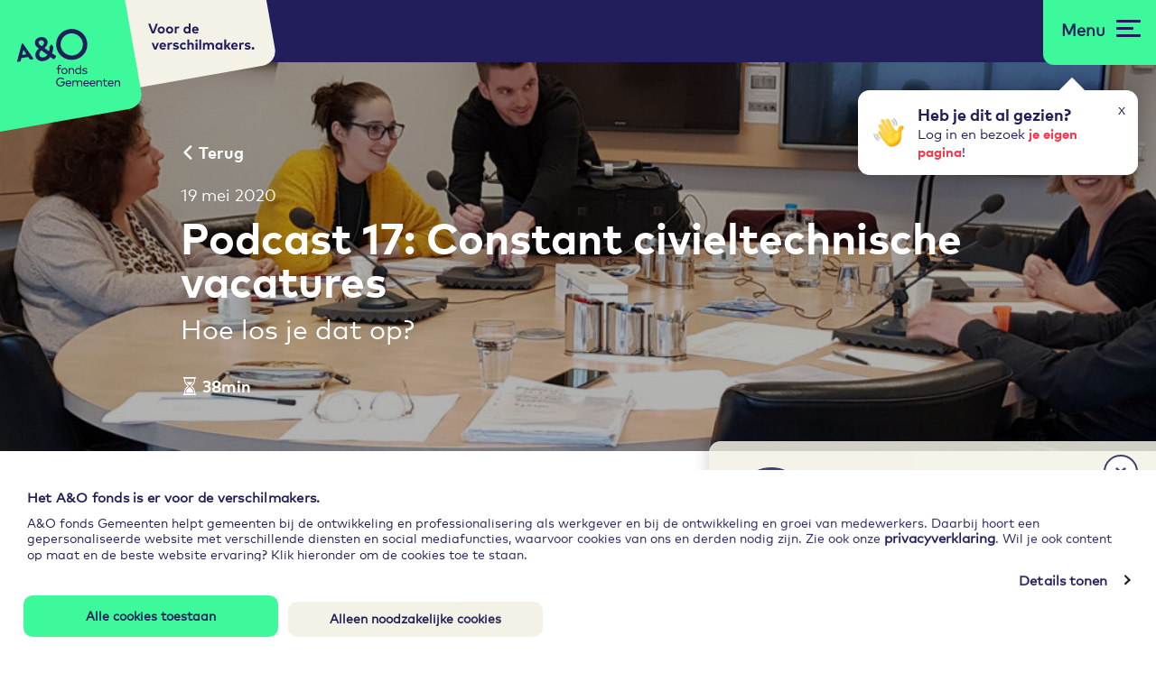

--- FILE ---
content_type: text/html; charset=UTF-8
request_url: https://www.aeno.nl/podcast-aflevering17
body_size: 20222
content:

<!DOCTYPE html>
<html xmlns="http://www.w3.org/1999/xhtml" lang="nl">
<head>
    <meta charset="utf-8"/>
    <meta http-equiv="X-UA-Compatible" content="IE=edge,chrome=1">
    <meta name="viewport" content="width=device-width"/>

    <link rel="home" href="https://www.aeno.nl/"/>
        <link rel="preload" href="https://www.aeno.nl/images/_heroEventDetail/Podcast17-Halderberge1-1600.jpg" as="image">
        
    <link rel="stylesheet" href="/dist/css/style.css?v=230126-4">
    <link rel="stylesheet" media="print" href="/dist/css/print.css?v=1">

    <link rel="apple-touch-icon" sizes="180x180" href="/apple-touch-icon.png">
    <link rel="icon" type="image/png" sizes="32x32" href="/favicon-32x32.png">
    <link rel="icon" type="image/png" sizes="16x16" href="/favicon-16x16.png">
    <link rel="manifest" href="/site.webmanifest">
    <link rel="mask-icon" href="/safari-pinned-tab.svg" color="#211e5b">
    <meta name="msapplication-TileColor" content="#211e5b">
    <meta name="theme-color" content="#ffffff">

<title>Podcast 17: Constant civieltechnische vacatures | A&amp;O fonds Gemeenten</title>
<script>dataLayer = [];
(function(w,d,s,l,i){w[l]=w[l]||[];w[l].push({'gtm.start':
new Date().getTime(),event:'gtm.js'});var f=d.getElementsByTagName(s)[0],
j=d.createElement(s),dl=l!='dataLayer'?'&l='+l:'';j.async=true;j.src=
'https://www.googletagmanager.com/gtm.js?id='+i+dl;f.parentNode.insertBefore(j,f);
})(window,document,'script','dataLayer','GTM-KGV8767');
</script>
<script>var _paq = window._paq = window._paq || [];
_paq.push(['trackPageView']);
_paq.push(['enableLinkTracking']);
(function() {
var u="//matomo.aeno.nl/";
_paq.push(['setTrackerUrl', u+'matomo.php']);
_paq.push(['setSiteId', 1]);
var d=document, g=d.createElement('script'), s=d.getElementsByTagName('script')[0];
g.type='text/javascript'; g.async=true; g.src=u+'matomo.js'; s.parentNode.insertBefore(g,s);
})();
</script><meta name="generator" content="SEOmatic">
<meta name="description" content="Podcast over digitale ontwikkelingen in Breda met Jannet Koster, Thomas Oijen en Tineke Hermens van de gemeente over het project ‘Bouwen aan…">
<meta name="referrer" content="no-referrer-when-downgrade">
<meta name="robots" content="all">
<meta content="nl_NL" property="og:locale">
<meta content="A&amp;O fonds Gemeenten" property="og:site_name">
<meta content="website" property="og:type">
<meta content="https://www.aeno.nl/podcast-aflevering17" property="og:url">
<meta content="Podcast 17: Constant civieltechnische vacatures" property="og:title">
<meta content="Podcast over digitale ontwikkelingen in Breda met Jannet Koster, Thomas Oijen en Tineke Hermens van de gemeente over het project ‘Bouwen aan…" property="og:description">
<meta content="https://www.aeno.nl/images/_1200x630_crop_center-center_82_none/Podcast17-Halderberge1-1600.jpg?mtime=1647960420" property="og:image">
<meta content="1200" property="og:image:width">
<meta content="630" property="og:image:height">
<meta content="https://open.spotify.com/show/3yIcicbNjUEq2qpi3a2Re7" property="og:see_also">
<meta content="https://podcasts.apple.com/nl/podcast/a-o-deelt/id1495013904" property="og:see_also">
<meta content="https://anchor.fm/aenofondsgemeenten" property="og:see_also">
<meta content="https://www.youtube.com/channel/UCgQw4zoly3DkxUnOoPYifSw" property="og:see_also">
<meta content="https://www.facebook.com/aenofondsgemeenten/" property="og:see_also">
<meta content="https://www.linkedin.com/company/aenofondsgemeenten/" property="og:see_also">
<meta name="twitter:card" content="summary_large_image">
<meta name="twitter:site" content="@AenOGemeenten">
<meta name="twitter:creator" content="@AenOGemeenten">
<meta name="twitter:title" content="Podcast 17: Constant civieltechnische vacatures">
<meta name="twitter:description" content="Podcast over digitale ontwikkelingen in Breda met Jannet Koster, Thomas Oijen en Tineke Hermens van de gemeente over het project ‘Bouwen aan…">
<meta name="twitter:image" content="https://www.aeno.nl/images/_800x418_crop_center-center_82_none/Podcast17-Halderberge1-1600.jpg?mtime=1647960420">
<meta name="twitter:image:width" content="800">
<meta name="twitter:image:height" content="418">
<link href="https://www.aeno.nl/podcast-aflevering17" rel="canonical">
<link href="https://www.aeno.nl/" rel="home">
<link type="text/plain" href="https://www.aeno.nl/humans.txt" rel="author">
<script src="https://unpkg.com/alpinejs@3.x.x/dist/cdn.min.js" defer></script></head>

    <body class=" preload" id="aeno"><noscript><iframe src="https://www.googletagmanager.com/ns.html?id=GTM-KGV8767"
height="0" width="0" style="display:none;visibility:hidden"></iframe></noscript>
<script>aeno = {
        addFavorite: function(entryId, elId) {
            this.toggleTrackingData(entryId, elId, 'favorite');
        },
        addLike: function(entryId, elId) {
            this.toggleTrackingData(entryId, elId, 'like');
        },
        addBookmark: function(entryId, elId) {
            this.toggleTrackingData(entryId, elId, 'bookmark');
        },
        addView: function(entryId, elId) {
            this.toggleTrackingData(entryId, elId, 'view');
        },
        addRead: function(entryId, elId) {
            this.toggleTrackingData(entryId, elId, 'read');
        },
        toggleTrackingData: function(entryId, elId, toggle) {
            var me = this;

            $.ajax({
                url: '/tracking-data/toggle',
                method: 'POST',
                data: {
                    entryId: entryId,
                    toggle: toggle
                }
            }).done(function(r) {
                if (!r.success) {
                    if (r.code == 401) {
                        me.showModalNotLoggedIn();
                    }
                } else if (r.result) {
                    $('[id="'+elId+'"]').addClass('is--active');
                    $('[id="'+elId+'"]').find('svg.icon').addClass('is--active');

                } else {
                    $('[id="'+elId+'"]').removeClass('is--active');
                    $('[id="'+elId+'"]').find('svg.icon').removeClass('is--active');

                    $('.unfavorite-remove-'+entryId).css('opacity', 0.5);

                    $('.unfavorite-remove-'+entryId).remove();
                }

                if (r.likes) {
                    $("#like_count_"+entryId).html(r.likes);
                }
            });
        },
        onAssetDownload: function (assetId) {
            $.ajax({
                url: '/tracking-data/asset-download',
                method: 'POST',
                data: {
                    assetId: assetId
                }
            });

        },
        showModalNotLoggedIn: function() {

            $.fancybox.open({
                src  : '.modal-not-loggedin',
                type : 'inline',
                baseClass : 'fancybox-container--light'
            });
        }
    };</script>
    
    <div class="page-head ">
        <a href="#skip-nav" class="skiplink">Direct naar inhoud</a>
        <div class="logo-holder">

            <a href="/" class="site-logo" rel="home" title="Naar de homepage">
                <span class="sr-only">A&amp;O fonds Gemeenten</span>
            </a>

            <div class="site-logo-tagline">
                <span class="sr-only">Voor de<br>&nbsp;verschilmakers.</span>
            </div>
        </div>

        <div class="top-menu ">
            
            <div id="jsAttentionDialog" class="hidden dialog dialog--has-icon dialog-attention js-attention-dialog group ">
            <div class="dialog__icon flex items-center">
                <div class="wave"><img src="/dist/images/icon-waving-hand.png" alt="Heb je dit al gezien?" aria-hidden="true"></div>
            </div>
            <div class="dialog__content ">
                <button class="js-attention-dialog__close">x</button>
                <a href="/login?returnTo=mijn-account" class="hover:text-black hover:underline">
                    <h2 class="dialog__title ">Heb je dit al gezien? </h2>
                    <p>Log in en bezoek <strong>je eigen pagina</strong>!</p>

                </a>
            </div>
            <div class="dialog__arrow"></div>
        </div>
    
            <nav class="main-menu justify-items-center hidden xl:flex" aria-label="Hoofdnavigatie">
                <h2 class="sr-only">Hoofdnavigatie</h2>
                
    <ul class="dropdown my-2 main-nav1">
                                                                                                                                                                                                                                                <li class="py-2 px-2 xl:px-3 xxl:px-4 rounded hover:bg-white ">
                <a
                   href="https://www.aeno.nl/over-aeno?x-craft-live-preview=0e554d312343476165ebc0c9e3cfff2fef3451e67f9946e3ae408d6ccb274922wgaltrtjmz"
                   aria-expanded="false"
                   class="parent-link  text-white "
                                                      >
                    Over A&amp;O
                </a>
                                    <ul>
                        
                                                            <li>
                                    <a href="https://www.aeno.nl/team?x-craft-live-preview=0e554d312343476165ebc0c9e3cfff2fef3451e67f9946e3ae408d6ccb274922wgaltrtjmz"                                        class="child-link ">Team  </a>
                                </li>
                            
                        
                                                            <li>
                                    <a href="https://www.aeno.nl/bestuur?x-craft-live-preview=0e554d312343476165ebc0c9e3cfff2fef3451e67f9946e3ae408d6ccb274922wgaltrtjmz"                                        class="child-link ">Bestuur  </a>
                                </li>
                            
                        
                                                            <li>
                                    <a href="https://www.aeno.nl/blogs?x-craft-live-preview=0e554d312343476165ebc0c9e3cfff2fef3451e67f9946e3ae408d6ccb274922wgaltrtjmz"                                        class="child-link ">Blogs  </a>
                                </li>
                            
                        
                                                            <li>
                                    <a href="https://www.aeno.nl/nieuwsbrief-en-socials?x-craft-live-preview=0e554d312343476165ebc0c9e3cfff2fef3451e67f9946e3ae408d6ccb274922wgaltrtjmz"                                        class="child-link ">Nieuwsbrieven en socials  </a>
                                </li>
                            
                        
                                                            <li>
                                    <a href="https://www.aeno.nl/contact?x-craft-live-preview=0e554d312343476165ebc0c9e3cfff2fef3451e67f9946e3ae408d6ccb274922wgaltrtjmz"                                        class="child-link ">Contact  </a>
                                </li>
                            
                        
                                                            <li>
                                    <a href="https://www.aeno.nl/vacatures?x-craft-live-preview=0e554d312343476165ebc0c9e3cfff2fef3451e67f9946e3ae408d6ccb274922wgaltrtjmz"                                        class="child-link ">Vacatures  </a>
                                </li>
                            
                        
                                                            <li class="dropdown__bottom-btn font-bold">
                                    <a href="https://www.aeno.nl/over-aeno?x-craft-live-preview=0e554d312343476165ebc0c9e3cfff2fef3451e67f9946e3ae408d6ccb274922wgaltrtjmz"
                                       class="child-link  items-center"
                                       >Alles over A&amp;O

                                            <svg class="w-4 h-4 icon-arrow ml-1 mt-1" viewBox="0 0 8 13" xmlns="http://www.w3.org/2000/svg" aria-hidden="true"><g fill="none" fill-rule="evenodd"><path transform="matrix(-.70711.70711-.70711-.70711 152.82-129.97)" d="m200 14v-7h7" stroke="#211e5b" stroke-width="1.8"/></g></svg>
                                    </a>
                                </li>
                            
                        
                    </ul>
                            </li>
            </ul>
                
    <ul class="dropdown my-2 main-nav2">
                                                                                                                                                                                                                                                <li class="py-2 px-2 xl:px-3 xxl:px-4 rounded hover:bg-white ">
                <a
                   href="/themas"
                   aria-expanded="false"
                   class="parent-link  text-white "
                                                      >
                    Thema&#039;s
                </a>
                                    <ul>
                        
                                                            <li>
                                    <a href="https://www.aeno.nl/arbeidsmarkt?x-craft-live-preview=0e554d312343476165ebc0c9e3cfff2fef3451e67f9946e3ae408d6ccb274922wgaltrtjmz"                                        class="child-link ">Arbeidsmarkt  </a>
                                </li>
                            
                        
                                                            <li>
                                    <a href="https://www.aeno.nl/digitale-transformatie?x-craft-live-preview=0e554d312343476165ebc0c9e3cfff2fef3451e67f9946e3ae408d6ccb274922wgaltrtjmz"                                        class="child-link ">Digitale transformatie  </a>
                                </li>
                            
                        
                                                            <li>
                                    <a href="https://www.aeno.nl/duurzame-inzetbaarheid?x-craft-live-preview=0e554d312343476165ebc0c9e3cfff2fef3451e67f9946e3ae408d6ccb274922wgaltrtjmz"                                        class="child-link ">Duurzame inzetbaarheid  </a>
                                </li>
                            
                        
                                                            <li>
                                    <a href="https://www.aeno.nl/gezond-en-veilig-werken?x-craft-live-preview=0e554d312343476165ebc0c9e3cfff2fef3451e67f9946e3ae408d6ccb274922wgaltrtjmz"                                        class="child-link ">Gezond en veilig werken  </a>
                                </li>
                            
                        
                                                            <li>
                                    <a href="https://www.aeno.nl/leren-en-ontwikkelen?x-craft-live-preview=0e554d312343476165ebc0c9e3cfff2fef3451e67f9946e3ae408d6ccb274922wgaltrtjmz"                                        class="child-link ">Leren en ontwikkelen  </a>
                                </li>
                            
                        
                                                            <li>
                                    <a href="https://www.aeno.nl/organisatie-en-leiderschap?x-craft-live-preview=0e554d312343476165ebc0c9e3cfff2fef3451e67f9946e3ae408d6ccb274922wgaltrtjmz"                                        class="child-link ">Organisatie en leiderschap  </a>
                                </li>
                            
                        
                                                            <li class="dropdown__bottom-btn font-bold">
                                    <a href="/themas"
                                       class="child-link  items-center"
                                       >Ga naar thema overzicht

                                            <svg class="w-4 h-4 icon-arrow ml-1 mt-1" viewBox="0 0 8 13" xmlns="http://www.w3.org/2000/svg" aria-hidden="true"><g fill="none" fill-rule="evenodd"><path transform="matrix(-.70711.70711-.70711-.70711 152.82-129.97)" d="m200 14v-7h7" stroke="#211e5b" stroke-width="1.8"/></g></svg>
                                    </a>
                                </li>
                            
                        
                    </ul>
                            </li>
            </ul>
                
    <ul class="dropdown my-2 main-nav-research">
                                                                                                                                                            <li class="py-2 px-2 xl:px-3 xxl:px-4 rounded hover:bg-white col-one">
                <a
                   href="https://www.aeno.nl/onderzoeken?x-craft-live-preview=0e554d312343476165ebc0c9e3cfff2fef3451e67f9946e3ae408d6ccb274922wgaltrtjmz"
                   aria-expanded="false"
                   class="parent-link  text-white "
                                                      >
                    Onderzoek
                </a>
                                    <ul>
                        
                                                            <li>
                                    <a href="https://www.aeno.nl/personeelsmonitor?x-craft-live-preview=0e554d312343476165ebc0c9e3cfff2fef3451e67f9946e3ae408d6ccb274922wgaltrtjmz"                                        class="child-link ">Personeelsmonitor  </a>
                                </li>
                            
                        
                                                            <li>
                                    <a href="https://personeelsmonitorgemeenten.incijfers.nl" target="_blank" rel="noopener"                                       class="child-link ">Personeelsmonitor dashboard  </a>
                                </li>
                            
                        
                                                            <li>
                                    <a href="https://www.aeno.nl/vacaturemonitor-3?x-craft-live-preview=0e554d312343476165ebc0c9e3cfff2fef3451e67f9946e3ae408d6ccb274922wgaltrtjmz"                                        class="child-link ">Vacaturemonitor  </a>
                                </li>
                            
                        
                                                            <li class="dropdown__bottom-btn font-bold">
                                    <a href="https://www.aeno.nl/onderzoeken?x-craft-live-preview=0e554d312343476165ebc0c9e3cfff2fef3451e67f9946e3ae408d6ccb274922wgaltrtjmz"
                                       class="child-link  items-center"
                                       >Onderzoek

                                            <svg class="w-4 h-4 icon-arrow ml-1 mt-1" viewBox="0 0 8 13" xmlns="http://www.w3.org/2000/svg" aria-hidden="true"><g fill="none" fill-rule="evenodd"><path transform="matrix(-.70711.70711-.70711-.70711 152.82-129.97)" d="m200 14v-7h7" stroke="#211e5b" stroke-width="1.8"/></g></svg>
                                    </a>
                                </li>
                            
                        
                    </ul>
                            </li>
            </ul>
                
    <ul class="dropdown my-2 main-nav3">
                                            <li class="py-2 px-2 xl:px-3 xxl:px-4 rounded hover:bg-white ">
                <a
                   href="https://www.aeno.nl/communities?x-craft-live-preview=0e554d312343476165ebc0c9e3cfff2fef3451e67f9946e3ae408d6ccb274922wgaltrtjmz"
                   aria-expanded="false"
                   class="parent-link  text-white "
                                                      >
                    Communities
                </a>
                            </li>
            </ul>
                
    <ul class="dropdown my-2 main-nav4">
                                            <li class="py-2 px-2 xl:px-3 xxl:px-4 rounded hover:bg-white ">
                <a
                   href="https://www.aeno.nl/agenda?x-craft-live-preview=0e554d312343476165ebc0c9e3cfff2fef3451e67f9946e3ae408d6ccb274922wgaltrtjmz"
                   aria-expanded="false"
                   class="parent-link  text-white "
                                                      >
                    Agenda
                </a>
                            </li>
            </ul>
                
    <ul class="dropdown my-2 main-nav5">
                                                                                                                                                                                        <li class="py-2 px-2 xl:px-3 xxl:px-4 rounded hover:bg-white ">
                <a
                   href="https://www.aeno.nl/updatejezelf?x-craft-live-preview=0e554d312343476165ebc0c9e3cfff2fef3451e67f9946e3ae408d6ccb274922wgaltrtjmz"
                   aria-expanded="false"
                   class="parent-link  text-white "
                                                      >
                    Snel naar
                </a>
                                    <ul>
                        
                                                            <li>
                                    <a href="/talentspiegel-loopbaan-gemeenteambtenaar?tab=2"                                        class="child-link ">Talentspiegel  </a>
                                </li>
                            
                        
                                                            <li>
                                    <a href="/ontwikkelen?tab=2"                                        class="child-link ">Ontwikkeldagboek  </a>
                                </li>
                            
                        
                                                            <li>
                                    <a href="https://www.aeno.nl/arbocatalogus?x-craft-live-preview=0e554d312343476165ebc0c9e3cfff2fef3451e67f9946e3ae408d6ccb274922wgaltrtjmz"                                        class="child-link ">Arbocatalogus  </a>
                                </li>
                            
                        
                                                            <li>
                                    <a href="https://www.aeno.nl/podcast?x-craft-live-preview=0e554d312343476165ebc0c9e3cfff2fef3451e67f9946e3ae408d6ccb274922wgaltrtjmz"                                        class="child-link ">Podcast A&amp;O deelt  </a>
                                </li>
                            
                        
                                                            <li class="dropdown__bottom-btn font-bold">
                                    <a href="https://www.aeno.nl/updatejezelf?x-craft-live-preview=0e554d312343476165ebc0c9e3cfff2fef3451e67f9946e3ae408d6ccb274922wgaltrtjmz"
                                       class="child-link  items-center"
                                       >Update jezelf

                                            <svg class="w-4 h-4 icon-arrow ml-1 mt-1" viewBox="0 0 8 13" xmlns="http://www.w3.org/2000/svg" aria-hidden="true"><g fill="none" fill-rule="evenodd"><path transform="matrix(-.70711.70711-.70711-.70711 152.82-129.97)" d="m200 14v-7h7" stroke="#211e5b" stroke-width="1.8"/></g></svg>
                                    </a>
                                </li>
                            
                        
                    </ul>
                            </li>
            </ul>
            </nav>


            <div class="menu-right">
                <a href="/zoeken"
                   class="[ icon icon--search ]  w-10 h-10 mr-4 py-6 top-search hidden xl:block"
                   aria-expanded="false"
                   aria-controls="search-container"
                >
                    Zoeken
                </a>


                
                <a href="/login" class="account-login hidden xl:block" aria-expanded="false">
                        <svg id="Laag_1" class="w-24 h-24 -mt-1 mr-2" alt="Mijn A&amp;amp;O" xmlns="http://www.w3.org/2000/svg" version="1.1" viewBox="0 0 184 128"><!-- Generator: Adobe Illustrator 29.1.0, SVG Export Plug-In . SVG Version: 2.1.0 Build 142)  --><defs><style>
      .st0 {
        fill: #f9364c;
        fill-rule: evenodd;
      }

      .st1 {
        fill: #fff;
      }

      .st2 {
        fill: #b1ede8;
      }
    </style></defs><path class="st0" d="M169.8,0l13.6,77c2.5,14.4-7.1,28.1-21.4,30.7h0l-112.3,19.7c-14.4,2.5-28.1-7.1-30.6-21.5L.6,2c-.1-.7-.2-1.3-.3-2h169.5Z"/><g><path class="st1" d="M42.8,47.4v-22c0,0,7.2,19.1,7.2,19.1h6.2l7.2-19.4v22.2h6v-29.4h-8.7l-7.5,19.9-7.7-19.8h-8.6v29.4h6-.1ZM78.2,23.7c2,0,3.5-1.5,3.5-3.5s-1.5-3.5-3.5-3.5-3.5,1.6-3.5,3.5,1.5,3.5,3.5,3.5ZM81.1,47.2v-20.3h-5.6v20.3h5.6ZM89.5,23.7c2,0,3.5-1.5,3.5-3.5s-1.5-3.5-3.5-3.5-3.5,1.6-3.5,3.5,1.5,3.5,3.5,3.5ZM86.1,56c3.8,0,6.3-2.5,6.3-6.9v-22.3h-5.6v21.9c0,1.6-.6,2.1-1.5,2.1s-1,0-1.5-.2l-.8,4.8c.8.3,2.1.5,3.1.5h0ZM103.6,47.1v-11.1c0-3.1,1.9-4.6,4.2-4.6s4,1.6,4,4.5v11.2h5.5v-12.9c0-4.7-3.4-7.9-8-7.9s-4.5.8-6,3v-2.4h-5.3v20.3h5.6Z"/><path class="st2" d="M68.8,87.3l2.5-6.9h12.5l2.6,6.8h6.3l-11.6-29.3h-7.1l-11.3,29.5h6.1,0ZM81.8,75h-8.5l4.2-11.3,4.3,11.3ZM104.2,87.6c3.8,0,6.5-1.6,8.7-3.6l3.2,3h7.5l-7.3-7.1,4.7-6.6-4.1-2.8-4.2,5.9-4.6-4.4c2.9-2.1,5.5-4.4,5.5-7.6s-3.5-7.2-8.6-7.2-8.6,3.1-8.6,7.4,1.2,4.7,3.7,7.2c-2.7,2.1-5.1,4.6-5,8.1s3.5,7.8,9.3,7.8h-.2ZM104.4,68.6c-2-1.9-2.5-2.7-2.5-3.8,0-1.7,1.1-2.7,3-2.7s3,.9,3,2.5-1.5,2.6-3.4,4h0ZM104.6,82.7c-2.3,0-3.8-1.2-3.8-3.2s1.2-2.9,2.8-4.2l5.7,5.4c-1.4,1.3-2.8,2-4.6,2.1h0ZM141.4,87.5c9,0,15.4-6.5,15.4-15.3s-6.5-15.2-15.5-15.2-15.4,6.5-15.3,15.3c0,8.8,6.5,15.2,15.5,15.2h0ZM141.3,81.8c-5.4,0-9.3-3.9-9.4-9.6,0-5.7,3.9-9.6,9.3-9.7s9.3,3.9,9.4,9.6c0,5.7-3.9,9.6-9.3,9.7Z"/></g></svg>
                    <div class="sr-only">Mijn A&O</div>
                </a>

                
            </div>
        </div>


        <div class="hamburger-holder xl:hidden">
            <a href="#" class="js-hamburger hamburger__link" aria-haspopup="true" aria-expanded="false" aria-label="Open menu" aria-controls="mainmenu">
                <span class="hamburger__text">Menu</span>
                <div class="hamburger">
                    <span></span>
                    <span></span>
                    <span></span>
                </div>
            </a>
        </div>

        
    </div>


    <div class="navigation js-navigation xl:hidden">
        <div class="o-wrapper o-wrapper--large o-wrapper--gutter nav__holder">

            <div class="navigation__content">
                <div class="navigation__col1 nav--main navigation__col">
                    <nav aria-labelledby="mobile-main-menu" aria-expanded="false">
                        <h2 id="mobile-main-menu">Main menu</h2>
                        

<ul class="dropdown-mobile my-2">
                                                                                                                                                                        <li class="">
            <div class="text-white flex items-center justify-between mb-2">
                <a href="https://www.aeno.nl/over-aeno?x-craft-live-preview=0e554d312343476165ebc0c9e3cfff2fef3451e67f9946e3ae408d6ccb274922wgaltrtjmz"
                   class="mobile-link "
                   >
                    Over A&amp;O
                </a>

                                    <a href="#" class="dropdown-arrow">
                            <svg class="w-4 h-4 icon-down-white" viewBox="0 0 20 12" xmlns="http://www.w3.org/2000/svg" aria-hidden="true"><g fill="none" fill-rule="evenodd"><path d="m360.5 153c.828 0 1.5.672 1.5 1.5 0 .78-.595 1.42-1.356 1.493l-.144.007h-9.5v9.5c0 .78-.595 1.42-1.356 1.493l-.144.007c-.78 0-1.42-.595-1.493-1.356l-.007-.144v-11c0-.78.595-1.42 1.356-1.493l.144-.007h11" transform="matrix(-.70711-.70711.70711-.70711 147.89 366.16)" fill="#fff" fill-rule="nonzero"/></g></svg>
                        <span class="sr-only">Klap menu open</span>
                    </a>
                            </div>

                            <ul>
                    
                                                    <li>
                                <a href="https://www.aeno.nl/team?x-craft-live-preview=0e554d312343476165ebc0c9e3cfff2fef3451e67f9946e3ae408d6ccb274922wgaltrtjmz"
                                   class="dropdown-mobile-link ">Team  </a>
                            </li>
                        
                    
                                                    <li>
                                <a href="https://www.aeno.nl/bestuur?x-craft-live-preview=0e554d312343476165ebc0c9e3cfff2fef3451e67f9946e3ae408d6ccb274922wgaltrtjmz"
                                   class="dropdown-mobile-link ">Bestuur  </a>
                            </li>
                        
                    
                                                    <li>
                                <a href="https://www.aeno.nl/blogs?x-craft-live-preview=0e554d312343476165ebc0c9e3cfff2fef3451e67f9946e3ae408d6ccb274922wgaltrtjmz"
                                   class="dropdown-mobile-link ">Blogs  </a>
                            </li>
                        
                    
                                                    <li>
                                <a href="https://www.aeno.nl/nieuwsbrief-en-socials?x-craft-live-preview=0e554d312343476165ebc0c9e3cfff2fef3451e67f9946e3ae408d6ccb274922wgaltrtjmz"
                                   class="dropdown-mobile-link ">Nieuwsbrieven en socials  </a>
                            </li>
                        
                    
                                                    <li>
                                <a href="https://www.aeno.nl/contact?x-craft-live-preview=0e554d312343476165ebc0c9e3cfff2fef3451e67f9946e3ae408d6ccb274922wgaltrtjmz"
                                   class="dropdown-mobile-link ">Contact  </a>
                            </li>
                        
                    
                                                    <li>
                                <a href="https://www.aeno.nl/vacatures?x-craft-live-preview=0e554d312343476165ebc0c9e3cfff2fef3451e67f9946e3ae408d6ccb274922wgaltrtjmz"
                                   class="dropdown-mobile-link ">Vacatures  </a>
                            </li>
                        
                    
                                                    <li class="dropdown__bottom-btn font-bold">
                                <a href="https://www.aeno.nl/over-aeno?x-craft-live-preview=0e554d312343476165ebc0c9e3cfff2fef3451e67f9946e3ae408d6ccb274922wgaltrtjmz"
                                   class="items-center  dropdown-mobile-link"
                                   >Alles over A&amp;O

                                        <svg class="ml-1 w-4 h-4 icon-arrow" viewBox="0 0 8 13" xmlns="http://www.w3.org/2000/svg" aria-hidden="true"><g fill="none" fill-rule="evenodd"><path transform="matrix(-.70711.70711-.70711-.70711 152.82-129.97)" d="m200 14v-7h7" stroke="#211e5b" stroke-width="1.8"/></g></svg>
                                </a>
                            </li>
                        
                    
                </ul>
                    </li>
    </ul>
                        

<ul class="dropdown-mobile my-2">
                                                                                                                                                                        <li class="">
            <div class="text-white flex items-center justify-between mb-2">
                <a href="/themas"
                   class="mobile-link "
                   >
                    Thema&#039;s
                </a>

                                    <a href="#" class="dropdown-arrow">
                            <svg class="w-4 h-4 icon-down-white" viewBox="0 0 20 12" xmlns="http://www.w3.org/2000/svg" aria-hidden="true"><g fill="none" fill-rule="evenodd"><path d="m360.5 153c.828 0 1.5.672 1.5 1.5 0 .78-.595 1.42-1.356 1.493l-.144.007h-9.5v9.5c0 .78-.595 1.42-1.356 1.493l-.144.007c-.78 0-1.42-.595-1.493-1.356l-.007-.144v-11c0-.78.595-1.42 1.356-1.493l.144-.007h11" transform="matrix(-.70711-.70711.70711-.70711 147.89 366.16)" fill="#fff" fill-rule="nonzero"/></g></svg>
                        <span class="sr-only">Klap menu open</span>
                    </a>
                            </div>

                            <ul>
                    
                                                    <li>
                                <a href="https://www.aeno.nl/arbeidsmarkt?x-craft-live-preview=0e554d312343476165ebc0c9e3cfff2fef3451e67f9946e3ae408d6ccb274922wgaltrtjmz"
                                   class="dropdown-mobile-link ">Arbeidsmarkt  </a>
                            </li>
                        
                    
                                                    <li>
                                <a href="https://www.aeno.nl/digitale-transformatie?x-craft-live-preview=0e554d312343476165ebc0c9e3cfff2fef3451e67f9946e3ae408d6ccb274922wgaltrtjmz"
                                   class="dropdown-mobile-link ">Digitale transformatie  </a>
                            </li>
                        
                    
                                                    <li>
                                <a href="https://www.aeno.nl/duurzame-inzetbaarheid?x-craft-live-preview=0e554d312343476165ebc0c9e3cfff2fef3451e67f9946e3ae408d6ccb274922wgaltrtjmz"
                                   class="dropdown-mobile-link ">Duurzame inzetbaarheid  </a>
                            </li>
                        
                    
                                                    <li>
                                <a href="https://www.aeno.nl/gezond-en-veilig-werken?x-craft-live-preview=0e554d312343476165ebc0c9e3cfff2fef3451e67f9946e3ae408d6ccb274922wgaltrtjmz"
                                   class="dropdown-mobile-link ">Gezond en veilig werken  </a>
                            </li>
                        
                    
                                                    <li>
                                <a href="https://www.aeno.nl/leren-en-ontwikkelen?x-craft-live-preview=0e554d312343476165ebc0c9e3cfff2fef3451e67f9946e3ae408d6ccb274922wgaltrtjmz"
                                   class="dropdown-mobile-link ">Leren en ontwikkelen  </a>
                            </li>
                        
                    
                                                    <li>
                                <a href="https://www.aeno.nl/organisatie-en-leiderschap?x-craft-live-preview=0e554d312343476165ebc0c9e3cfff2fef3451e67f9946e3ae408d6ccb274922wgaltrtjmz"
                                   class="dropdown-mobile-link ">Organisatie en leiderschap  </a>
                            </li>
                        
                    
                                                    <li class="dropdown__bottom-btn font-bold">
                                <a href="/themas"
                                   class="items-center  dropdown-mobile-link"
                                   >Ga naar thema overzicht

                                        <svg class="ml-1 w-4 h-4 icon-arrow" viewBox="0 0 8 13" xmlns="http://www.w3.org/2000/svg" aria-hidden="true"><g fill="none" fill-rule="evenodd"><path transform="matrix(-.70711.70711-.70711-.70711 152.82-129.97)" d="m200 14v-7h7" stroke="#211e5b" stroke-width="1.8"/></g></svg>
                                </a>
                            </li>
                        
                    
                </ul>
                    </li>
    </ul>
                        

<ul class="dropdown-mobile my-2">
                                                                                                            <li class="">
            <div class="text-white flex items-center justify-between mb-2">
                <a href="https://www.aeno.nl/onderzoeken?x-craft-live-preview=0e554d312343476165ebc0c9e3cfff2fef3451e67f9946e3ae408d6ccb274922wgaltrtjmz"
                   class="mobile-link "
                   >
                    Onderzoek
                </a>

                                    <a href="#" class="dropdown-arrow">
                            <svg class="w-4 h-4 icon-down-white" viewBox="0 0 20 12" xmlns="http://www.w3.org/2000/svg" aria-hidden="true"><g fill="none" fill-rule="evenodd"><path d="m360.5 153c.828 0 1.5.672 1.5 1.5 0 .78-.595 1.42-1.356 1.493l-.144.007h-9.5v9.5c0 .78-.595 1.42-1.356 1.493l-.144.007c-.78 0-1.42-.595-1.493-1.356l-.007-.144v-11c0-.78.595-1.42 1.356-1.493l.144-.007h11" transform="matrix(-.70711-.70711.70711-.70711 147.89 366.16)" fill="#fff" fill-rule="nonzero"/></g></svg>
                        <span class="sr-only">Klap menu open</span>
                    </a>
                            </div>

                            <ul>
                    
                                                    <li>
                                <a href="https://www.aeno.nl/personeelsmonitor?x-craft-live-preview=0e554d312343476165ebc0c9e3cfff2fef3451e67f9946e3ae408d6ccb274922wgaltrtjmz"
                                   class="dropdown-mobile-link ">Personeelsmonitor  </a>
                            </li>
                        
                    
                                                    <li>
                                <a href="https://personeelsmonitorgemeenten.incijfers.nl"
                                   class="dropdown-mobile-link ">Personeelsmonitor dashboard  </a>
                            </li>
                        
                    
                                                    <li>
                                <a href="https://www.aeno.nl/vacaturemonitor-3?x-craft-live-preview=0e554d312343476165ebc0c9e3cfff2fef3451e67f9946e3ae408d6ccb274922wgaltrtjmz"
                                   class="dropdown-mobile-link ">Vacaturemonitor  </a>
                            </li>
                        
                    
                                                    <li class="dropdown__bottom-btn font-bold">
                                <a href="https://www.aeno.nl/onderzoeken?x-craft-live-preview=0e554d312343476165ebc0c9e3cfff2fef3451e67f9946e3ae408d6ccb274922wgaltrtjmz"
                                   class="items-center  dropdown-mobile-link"
                                   >Onderzoek

                                        <svg class="ml-1 w-4 h-4 icon-arrow" viewBox="0 0 8 13" xmlns="http://www.w3.org/2000/svg" aria-hidden="true"><g fill="none" fill-rule="evenodd"><path transform="matrix(-.70711.70711-.70711-.70711 152.82-129.97)" d="m200 14v-7h7" stroke="#211e5b" stroke-width="1.8"/></g></svg>
                                </a>
                            </li>
                        
                    
                </ul>
                    </li>
    </ul>
                        

<ul class="dropdown-mobile my-2">
                            <li class="">
            <div class="text-white flex items-center justify-between mb-2">
                <a href="https://www.aeno.nl/communities?x-craft-live-preview=0e554d312343476165ebc0c9e3cfff2fef3451e67f9946e3ae408d6ccb274922wgaltrtjmz"
                   class="mobile-link "
                   >
                    Communities
                </a>

                            </div>

                    </li>
    </ul>
                        

<ul class="dropdown-mobile my-2">
                            <li class="">
            <div class="text-white flex items-center justify-between mb-2">
                <a href="https://www.aeno.nl/agenda?x-craft-live-preview=0e554d312343476165ebc0c9e3cfff2fef3451e67f9946e3ae408d6ccb274922wgaltrtjmz"
                   class="mobile-link "
                   >
                    Agenda
                </a>

                            </div>

                    </li>
    </ul>
                        

<ul class="dropdown-mobile my-2">
                                                                                                                                <li class="">
            <div class="text-white flex items-center justify-between mb-2">
                <a href="https://www.aeno.nl/updatejezelf?x-craft-live-preview=0e554d312343476165ebc0c9e3cfff2fef3451e67f9946e3ae408d6ccb274922wgaltrtjmz"
                   class="mobile-link "
                   >
                    Snel naar
                </a>

                                    <a href="#" class="dropdown-arrow">
                            <svg class="w-4 h-4 icon-down-white" viewBox="0 0 20 12" xmlns="http://www.w3.org/2000/svg" aria-hidden="true"><g fill="none" fill-rule="evenodd"><path d="m360.5 153c.828 0 1.5.672 1.5 1.5 0 .78-.595 1.42-1.356 1.493l-.144.007h-9.5v9.5c0 .78-.595 1.42-1.356 1.493l-.144.007c-.78 0-1.42-.595-1.493-1.356l-.007-.144v-11c0-.78.595-1.42 1.356-1.493l.144-.007h11" transform="matrix(-.70711-.70711.70711-.70711 147.89 366.16)" fill="#fff" fill-rule="nonzero"/></g></svg>
                        <span class="sr-only">Klap menu open</span>
                    </a>
                            </div>

                            <ul>
                    
                                                    <li>
                                <a href="/talentspiegel-loopbaan-gemeenteambtenaar?tab=2"
                                   class="dropdown-mobile-link ">Talentspiegel  </a>
                            </li>
                        
                    
                                                    <li>
                                <a href="/ontwikkelen?tab=2"
                                   class="dropdown-mobile-link ">Ontwikkeldagboek  </a>
                            </li>
                        
                    
                                                    <li>
                                <a href="https://www.aeno.nl/arbocatalogus?x-craft-live-preview=0e554d312343476165ebc0c9e3cfff2fef3451e67f9946e3ae408d6ccb274922wgaltrtjmz"
                                   class="dropdown-mobile-link ">Arbocatalogus  </a>
                            </li>
                        
                    
                                                    <li>
                                <a href="https://www.aeno.nl/podcast?x-craft-live-preview=0e554d312343476165ebc0c9e3cfff2fef3451e67f9946e3ae408d6ccb274922wgaltrtjmz"
                                   class="dropdown-mobile-link ">Podcast A&amp;O deelt  </a>
                            </li>
                        
                    
                                                    <li class="dropdown__bottom-btn font-bold">
                                <a href="https://www.aeno.nl/updatejezelf?x-craft-live-preview=0e554d312343476165ebc0c9e3cfff2fef3451e67f9946e3ae408d6ccb274922wgaltrtjmz"
                                   class="items-center  dropdown-mobile-link"
                                   >Update jezelf

                                        <svg class="ml-1 w-4 h-4 icon-arrow" viewBox="0 0 8 13" xmlns="http://www.w3.org/2000/svg" aria-hidden="true"><g fill="none" fill-rule="evenodd"><path transform="matrix(-.70711.70711-.70711-.70711 152.82-129.97)" d="m200 14v-7h7" stroke="#211e5b" stroke-width="1.8"/></g></svg>
                                </a>
                            </li>
                        
                    
                </ul>
                    </li>
    </ul>
                    </nav>
                </div>

                <div class="iefix"></div>
                <div class="navigation__col1 nav--profile navigation__col">

                    <a href="/login" class="account-login" aria-expanded="false">
                            <svg id="Laag_1" class="w-24 h-24 -mt-1 mr-2" alt="Mijn A&amp;amp;O" xmlns="http://www.w3.org/2000/svg" version="1.1" viewBox="0 0 184 128"><!-- Generator: Adobe Illustrator 29.1.0, SVG Export Plug-In . SVG Version: 2.1.0 Build 142)  --><defs><style>
      .st0 {
        fill: #f9364c;
        fill-rule: evenodd;
      }

      .st1 {
        fill: #fff;
      }

      .st2 {
        fill: #b1ede8;
      }
    </style></defs><path class="st0" d="M169.8,0l13.6,77c2.5,14.4-7.1,28.1-21.4,30.7h0l-112.3,19.7c-14.4,2.5-28.1-7.1-30.6-21.5L.6,2c-.1-.7-.2-1.3-.3-2h169.5Z"/><g><path class="st1" d="M42.8,47.4v-22c0,0,7.2,19.1,7.2,19.1h6.2l7.2-19.4v22.2h6v-29.4h-8.7l-7.5,19.9-7.7-19.8h-8.6v29.4h6-.1ZM78.2,23.7c2,0,3.5-1.5,3.5-3.5s-1.5-3.5-3.5-3.5-3.5,1.6-3.5,3.5,1.5,3.5,3.5,3.5ZM81.1,47.2v-20.3h-5.6v20.3h5.6ZM89.5,23.7c2,0,3.5-1.5,3.5-3.5s-1.5-3.5-3.5-3.5-3.5,1.6-3.5,3.5,1.5,3.5,3.5,3.5ZM86.1,56c3.8,0,6.3-2.5,6.3-6.9v-22.3h-5.6v21.9c0,1.6-.6,2.1-1.5,2.1s-1,0-1.5-.2l-.8,4.8c.8.3,2.1.5,3.1.5h0ZM103.6,47.1v-11.1c0-3.1,1.9-4.6,4.2-4.6s4,1.6,4,4.5v11.2h5.5v-12.9c0-4.7-3.4-7.9-8-7.9s-4.5.8-6,3v-2.4h-5.3v20.3h5.6Z"/><path class="st2" d="M68.8,87.3l2.5-6.9h12.5l2.6,6.8h6.3l-11.6-29.3h-7.1l-11.3,29.5h6.1,0ZM81.8,75h-8.5l4.2-11.3,4.3,11.3ZM104.2,87.6c3.8,0,6.5-1.6,8.7-3.6l3.2,3h7.5l-7.3-7.1,4.7-6.6-4.1-2.8-4.2,5.9-4.6-4.4c2.9-2.1,5.5-4.4,5.5-7.6s-3.5-7.2-8.6-7.2-8.6,3.1-8.6,7.4,1.2,4.7,3.7,7.2c-2.7,2.1-5.1,4.6-5,8.1s3.5,7.8,9.3,7.8h-.2ZM104.4,68.6c-2-1.9-2.5-2.7-2.5-3.8,0-1.7,1.1-2.7,3-2.7s3,.9,3,2.5-1.5,2.6-3.4,4h0ZM104.6,82.7c-2.3,0-3.8-1.2-3.8-3.2s1.2-2.9,2.8-4.2l5.7,5.4c-1.4,1.3-2.8,2-4.6,2.1h0ZM141.4,87.5c9,0,15.4-6.5,15.4-15.3s-6.5-15.2-15.5-15.2-15.4,6.5-15.3,15.3c0,8.8,6.5,15.2,15.5,15.2h0ZM141.3,81.8c-5.4,0-9.3-3.9-9.4-9.6,0-5.7,3.9-9.6,9.3-9.7s9.3,3.9,9.4,9.6c0,5.7-3.9,9.6-9.3,9.7Z"/></g></svg>
                        <div class="sr-only">Mijn A&O</div>
                    </a>

                    <nav aria-labelledby="mobile-account">
                        <h2 id="mobile-account">Mijn A&O</h2>
                                                    <ul>
                                <li class="mb-2 md:mb-5 text-base">
                                    <a href="/login" class="inline-flex items-center">Inloggen
                                            <svg class="w-4 h-4 icon-arrow-white ml-1" viewBox="0 0 8 13" xmlns="http://www.w3.org/2000/svg" aria-hidden="true"><g fill="none" fill-rule="evenodd"><path transform="matrix(-.70711.70711-.70711-.70711 152.82-129.97)" d="m200 14v-7h7" stroke="#211e5b" stroke-width="1.8"/></g></svg>
                                    </a></li>
                                <li class="mb-2 md:mb-5 text-base">
                                    <a href="/account-aanmaken" class="inline-flex items-center">Account aanmaken
                                            <svg class="w-4 h-4 icon-arrow-white ml-1" viewBox="0 0 8 13" xmlns="http://www.w3.org/2000/svg" aria-hidden="true"><g fill="none" fill-rule="evenodd"><path transform="matrix(-.70711.70711-.70711-.70711 152.82-129.97)" d="m200 14v-7h7" stroke="#211e5b" stroke-width="1.8"/></g></svg>
                                    </a></li>
                            </ul>
                                                    </ul>
                    </nav>
                </div>

                <div class="navigation__col2 nav--search navigation__col" aria-expanded="false">
                    <div class="form form--search" role="search">
                        <form action="https://www.aeno.nl/zoeken">
                            <input type="text" name="q" placeholder="Waar ben je naar op zoek?" class="input__text max-w-full" aria-label="Zoeken">
                            <input type="submit" value="Zoeken" class="icon icon--search">
                        </form>
                    </div>
                </div>

                <div class="navigation__col3 nav--social navigation__col">
                                        <nav aria-labelledby="mobile-social-links">
                        <h2 id="mobile-social-links">Volg ons</h2>
                        <ul class="flex">
                                                            <li class="mb-2"><a href="https://www.linkedin.com/company/aenofondsgemeenten/"  target="_blank" rel="noopener" class="icon icon--linkedin-white icon--medium mr-4">Volg A&O op LinkedIn</a></li>
                                                            <li class="mb-2"><a href="https://www.facebook.com/aenofondsgemeenten/"  target="_blank" rel="noopener" class="icon icon--facebook-white icon--medium mr-4">Volg A&O op Facebook</a></li>
                                                            <li class="mb-2"><a href="https://www.youtube.com/channel/UCgQw4zoly3DkxUnOoPYifSw"  target="_blank" rel="noopener" class="icon icon--youtube-white icon--medium mr-4">Volg A&O op YouTube</a></li>
                                                            <li class="mb-2"><a href="https://anchor.fm/aenofondsgemeenten"  target="_blank" rel="noopener" class="icon icon--anchor-white icon--medium mr-4">Volg A&O op Anchor</a></li>
                                                            <li class="mb-2"><a href="https://podcasts.apple.com/nl/podcast/a-o-deelt/id1495013904"  target="_blank" rel="noopener" class="icon icon--itunes-white icon--medium mr-4">Volg A&O op Itunes</a></li>
                                                            <li class="mb-2"><a href="https://open.spotify.com/show/3yIcicbNjUEq2qpi3a2Re7"  target="_blank" rel="noopener" class="icon icon--spotify-white icon--medium mr-4">Volg A&O op Spotify</a></li>
                                                    </ul>
                    </nav>
                    <nav aria-labelledby="mobile-community-links">
                        <h2 id="mobile-community-links">Community</h2>
                            <ul>
                                                    <li class=" mb-2">
                                <a href="https://www.aeno.nl/communities/community-duurzame-inzetbaarheid?x-craft-live-preview=0e554d312343476165ebc0c9e3cfff2fef3451e67f9946e3ae408d6ccb274922wgaltrtjmz" class=""
                                   >Duurzame Inzetbaarheid
                                </a>
                            </li>
                                                    <li class=" mb-2">
                                <a href="https://www.aeno.nl/communities/rie?x-craft-live-preview=0e554d312343476165ebc0c9e3cfff2fef3451e67f9946e3ae408d6ccb274922wgaltrtjmz" class=""
                                   >Aan de slag met de RI&amp;E
                                </a>
                            </li>
                                                    <li class=" mb-2">
                                <a href="https://www.aeno.nl/communities/arbeidsmarktstrategie?x-craft-live-preview=0e554d312343476165ebc0c9e3cfff2fef3451e67f9946e3ae408d6ccb274922wgaltrtjmz" class=""
                                   >Arbeidsmarktstrategie
                                </a>
                            </li>
                                                    <li class=" mb-2">
                                <a href="https://www.aeno.nl/communities/hybridewerken?x-craft-live-preview=0e554d312343476165ebc0c9e3cfff2fef3451e67f9946e3ae408d6ccb274922wgaltrtjmz" class=""
                                   >Hybride werken
                                </a>
                            </li>
                                                    <li class=" mb-2">
                                <a href="https://www.aeno.nl/communities/leren-en-ontwikkelen?x-craft-live-preview=0e554d312343476165ebc0c9e3cfff2fef3451e67f9946e3ae408d6ccb274922wgaltrtjmz" class=""
                                   >Leren en Ontwikkelen
                                </a>
                            </li>
                                                    </ul>
                        </nav>
                </div>
            </div>

        </div>
    </div>


        <div id="skip-nav"></div>

    

    <div class="[ hero hero--full  has--overlay ] hero-stories" style="background-image:url('https://www.aeno.nl/images/_heroEventDetail/Podcast17-Halderberge1-1600.jpg');">
                <div class="sub-hero relative z-10">
            <div class="o-wrapper o-wrapper--gutter ">
                <a href="" class="c-btn--back mb-5 text-white js-prev-page" onclick="window.history.go(-1); return false;">
                        <svg id="Terug" class="icon svg-white mr-1" viewBox="0 0 12 19" xmlns="http://www.w3.org/2000/svg" aria-hidden="true"><title> Terug</title><g fill="none" fill-rule="evenodd"><path d="m404.28 151.5c.828 0 1.5.672 1.5 1.5 0 .78-.595 1.42-1.356 1.493l-.144.007h-9.5v9.5c0 .78-.595 1.42-1.356 1.493l-.144.007c-.78 0-1.42-.595-1.493-1.356l-.007-.144v-11c0-.78.595-1.42 1.356-1.493l.144-.007h11" transform="matrix(.70711-.70711.70711.70711-384.28 179.4)" fill="#fff" fill-rule="nonzero"/></g></svg>

                    Terug</a>
                <time datetime="2020-05-19" class=" mb-2 block text-white mt-auto">19 mei 2020 </time>

                                    <h1 class="text-white mb-3 title-main">Podcast 17: Constant civieltechnische vacatures</h1>
                    <h2 class="text-white font-normal title-subtitle">Hoe los je dat op?</h2>
                

                                <p class="mb-0 font-bold text-white flex items-center">
                        <svg id="Readingtime" class="w-5 h-5 mr-1" width="13px" height="18px" viewBox="0 0 13 18" version="1.1" xmlns="http://www.w3.org/2000/svg" xmlns:xlink="http://www.w3.org/1999/xlink" aria-hidden="true"><title> Leestijd artikel</title><!-- Generator: Sketch 61.2 (89653) - https://sketch.com --><title>Combined Shape</title><desc>Created with Sketch.</desc><g id="Page-1" stroke="none" stroke-width="1" fill="none" fill-rule="evenodd"><g id="VERHAAL" transform="translate(-391.000000, -404.000000)" fill="#FFFFFF"><g id="Group" transform="translate(391.000000, 401.000000)"><path d="M12.1909976,3.00063096 C12.7162945,3.00077698 13.0242483,3.31063688 12.9941128,3.79703806 C12.9696914,4.19159104 12.7106484,4.47049415 12.33841,4.49553702 C12.2162353,4.5037873 12.0931762,4.49685123 11.87801,4.49685123 C11.87801,5.12912896 11.9204582,5.73548768 11.870187,6.33279301 C11.7068565,8.27503921 10.9044217,9.8703358 9.5044463,11.1126228 C9.28873582,11.3040584 9.03629128,11.4474526 8.80337021,11.6169848 C8.43949907,11.8817237 8.45011113,12.0949166 8.81915225,12.3550559 C10.8287767,13.7716938 11.8584185,15.7759996 11.9238595,18.3522028 C11.933043,18.715361 11.925152,19.0790302 11.925152,19.5091396 C12.0835165,19.5091396 12.2053511,19.5025686 12.3263694,19.5103808 C12.7242536,19.5361538 13.0066295,19.8568924 12.9998816,20.2688951 C12.9928883,20.6754219 12.7271787,20.9681972 12.3371175,20.9960145 L12.2185057,20.999948 L12.2185057,20.999948 L12.0996387,20.999665 C8.35467063,20.999665 4.60983861,21 0.864870535,20.9965986 C0.709227017,20.9964525 0.542767362,20.9886403 0.400116813,20.9310344 C0.111210335,20.8145084 -0.0464059372,20.4655875 0.0120964341,20.1238947 C0.0722314297,19.7721993 0.276649599,19.5687169 0.603582618,19.5165868 C0.746505272,19.4938073 0.8927612,19.4958516 1.09173729,19.4831476 C1.09173729,18.9855757 1.07697564,18.5034822 1.09432228,18.0227759 C1.16540946,16.0505951 1.92981777,14.4219323 3.26700511,13.0946602 C3.56264616,12.8012278 3.89957901,12.5516022 4.23467515,12.3092778 C4.58664174,12.0546144 4.59875037,11.8937706 4.23868868,11.6558998 C2.61429551,10.5828529 1.58567417,9.05385059 1.22248329,7.0405644 C1.12214492,6.48465648 1.11615863,5.90830539 1.07976471,5.34035061 C1.06289426,5.07692589 1.07690762,4.81116481 1.07690762,4.52152904 C0.91187651,4.51145348 0.779497888,4.50824099 0.648071631,4.49444185 C0.254337067,4.45326349 0.0057700149,4.16289761 0.00406936457,3.74797447 C0.00236871424,3.34159366 0.262092032,3.04246643 0.650928723,3.00530368 L0.752517071,3 L0.752517071,3 L12.1909976,3.00063096 L12.1909976,3.00063096 Z M10.9407475,4.52021484 L2.07192411,4.52021484 C2.05083605,4.56080911 2.03138061,4.58110625 2.03076837,4.6021335 C2.02457801,4.79590545 2.02022434,4.98982342 2.01804751,5.18366839 C1.98934053,7.67795292 2.89422256,9.61881192 4.93064929,10.9103085 C5.63900416,11.359547 5.58791663,12.6328638 4.88296305,13.0951713 C3.09340272,14.2689007 2.12260349,15.9761966 2.02852351,18.2359689 C2.01117688,18.6527903 2.02607458,19.0711449 2.02607458,19.4799351 L11.0159163,19.4799351 C10.9589105,18.6695099 10.9778217,17.8723727 10.8336746,17.1107919 C10.5123877,15.4141557 9.62634892,14.1040412 8.24766571,13.19067 C7.30625372,12.5670076 7.38393942,11.3626865 8.14603485,10.8655526 C9.7711763,9.80542876 10.7413633,8.26430656 10.9328565,6.21341955 C10.9849645,5.65517527 10.9407475,5.08663639 10.9407475,4.52021484 Z M6.44631648,12.7985848 C6.88494821,13.1675108 7.29698177,13.5730885 7.7607151,13.8920748 C8.82511813,14.624232 9.57061521,15.614046 9.92863611,16.9074409 C10.0738036,17.432027 10.0958441,17.9958931 10.1784276,18.5734124 L2.88508666,18.5734124 C2.84236633,17.6243387 3.02345157,16.7314837 3.45868201,15.8971838 C3.88744997,15.0754417 4.47179342,14.4154927 5.21674629,13.9141242 C5.70258808,13.5871067 6.21006213,13.2812624 6.44631648,12.7985848 Z M9.62496799,7.9120271 C9.40619633,8.46435748 9.096746,8.91264677 8.70301144,9.27076712 C8.25662474,9.67678288 7.75663354,10.013949 7.29276416,10.3989375 C7.01038818,10.6333767 6.75222946,10.9015472 6.54236921,11.0988967 C5.91455713,10.6059245 5.25586125,10.104264 4.61362766,9.57953185 C4.08649408,9.14883828 3.67473262,8.60862778 3.36793531,7.9120271 L9.62496799,7.9120271 Z" id="Combined-Shape"></path></g></g></g></svg>
                    <span class="sr-only">Leestijd artikel</span>
                    38min
                </p>
                            </div>
        </div>

    </div>


        
                

    
    <main class="main-content ">
        

                                                                                                                                


    <div class="o-wrapper o-wrapper--gutter">
        <div class="bodybuilder">

            
                                            

<div class="bodybuilder__item bodybuilder__introduction content">
    <div class="lead">
        <p>Wat doe je als er constant civieltechnische vacatures open staan en het personeel dat je nodig hebt niet kunt vinden? Danae Geelhoed (Projectleider) en Lian van de Korput (accountmanager gemeente Zundert) vertellen over het project ‘De civieltechnische opgave’ in DE6, een samenwerking van 6 gemeenten (Etten-Leur, Halderberge, Moerdijk, Roosendaal, Rucphen en Zundert) in West-Brabant. Nieuwsgierig? Luister naar de podcast.</p>
    </div>
</div>
                                
                                            




<div class="bodybuilder__item bodybuilder__quote">
    <div class="bodybuilder__quote-content is--rotated">
        <blockquote class="quote">
            <p class="mb-0 ">Gemeenten schieten vaak te snel in de oplossingsstand zonder eerst goed het probleem te analyseren.</p>
                    </blockquote>
    </div>
</div>

                                
                                            

<div class="bodybuilder__item bodybuilder__text content">
    <p>Geelhoed en Van de Korput leggen uit hoe zij dit vraagstuk hebben aangepakt. Ze startten met een analyse van een strategische personeelsplanning, keken daarna naar de vraagstukken van de toekomst (digitalisering, energie, burgerparticipatie en schaarste op de arbeidsmarkt) en vroegen intern en extern naar ideeën voor oplossingen.<br /></p>
</div>
                                
                                            

    <div class="bodybuilder__item bodybuilder__media">
       <div class="media media__embed media__spotifyPodcast media--ratio-80-21">
          <iframe src="https://open.spotify.com/embed-podcast/episode/23oWlDHVhSogsdVk8v98PP" width="100%" height="232" frameborder="0" allowtransparency="true" allow="encrypted-media"></iframe>
       </div>

    </div>


                                
                                            

<div class="bodybuilder__item bodybuilder__text content">
    <p>Het project is uitgewerkt in de pdf's hieronder.</p>
</div>
                                
                                            
                                
    <div class="link-block-container">
        <div id="flash_2873688" class="flash-asset-download hidden">
    <div class="o-wrapper o-wrapper--gutter">
        <div class="alert alert__success" role="alert">
                <svg class="w-8 h-6 mr-2 icon-check" xmlns="http://www.w3.org/2000/svg" fill-rule="evenodd" clip-rule="evenodd" aria-hidden="true"><path d="M12 0c6.623 0 12 5.377 12 12s-5.377 12-12 12-12-5.377-12-12 5.377-12 12-12zm0 1c6.071 0 11 4.929 11 11s-4.929 11-11 11-11-4.929-11-11 4.929-11 11-11zm7 7.457l-9.005 9.565-4.995-5.865.761-.649 4.271 5.016 8.24-8.752.728.685z"/></svg>
            <div>
            Gelukt!<br>
            Bedankt voor je interesse.<br>
                <span id="flash_tracking_enabled_2873688">Je vindt jouw download ook altijd terug in je account onder <a href="/mijn-account/downloads" target="_blank" style="border-bottom: 1px solid;">Mijn downloads</a></span>
            </div>
        </div>
    </div>
</div>
<div></div>
        <div class="bodybuilder__item bodybuilder__linkblock">
            <nav aria-labelledby="link-block-2873688">
                                    <h5 class="mb-2" id="link-block-2873688">Download</h5>
                                
                <div class="flex flex-wrap overflow-hidden">

                    <ul class="mb-0">
                        
                            
                                                                                                                    
                                                                                    
                                                            <li class="mb-1"><a href="https://www.aeno.nl/uploads/De6-project-bijlage-1.pdf" target="_blank" class="link">DE6 - De Civieltechnische Opgave - deel 1
                                        <i class="icon icon--arrow w-3 h-3"></i></a></li>
                                                    
                            
                                                                                                                    
                                                                                    
                                                            <li class="mb-1"><a href="https://www.aeno.nl/uploads/De6-project-bijlage-2.pdf" target="_blank" class="link">DE6 - De Civieltechnische Opgave - deel 2
                                        <i class="icon icon--arrow w-3 h-3"></i></a></li>
                                                                        </ul>

                </div>
            </nav>
        </div>
    </div>
                                
                                            

<div class="bodybuilder__item bodybuilder__text content">
    <h2>Meer afleveringen luisteren?</h2>
<p>Luister alle afleveringen van de podcastserie hier of ga naar Anchor, Spotify of Apple.</p>
</div>
                                
                                            
                                                
    <div class="link-block-container">
        <div id="flash_14260044" class="flash-asset-download hidden">
    <div class="o-wrapper o-wrapper--gutter">
        <div class="alert alert__success" role="alert">
                <svg class="w-8 h-6 mr-2 icon-check" xmlns="http://www.w3.org/2000/svg" fill-rule="evenodd" clip-rule="evenodd" aria-hidden="true"><path d="M12 0c6.623 0 12 5.377 12 12s-5.377 12-12 12-12-5.377-12-12 5.377-12 12-12zm0 1c6.071 0 11 4.929 11 11s-4.929 11-11 11-11-4.929-11-11 4.929-11 11-11zm7 7.457l-9.005 9.565-4.995-5.865.761-.649 4.271 5.016 8.24-8.752.728.685z"/></svg>
            <div>
            Gelukt!<br>
            Bedankt voor je interesse.<br>
                <span id="flash_tracking_enabled_14260044">Je vindt jouw download ook altijd terug in je account onder <a href="/mijn-account/downloads" target="_blank" style="border-bottom: 1px solid;">Mijn downloads</a></span>
            </div>
        </div>
    </div>
</div>
<div></div>
        <div class="bodybuilder__item bodybuilder__linkblock">
            <nav aria-labelledby="link-block-14260044">
                                    <h5 class="mb-2" id="link-block-14260044">Links</h5>
                                
                <div class="flex flex-wrap overflow-hidden">

                    <ul class="mb-0">
                        
                            
                                                        
                                                                                    
                                                            <li class="mb-1"><a href="https://anchor.fm/aenofondsgemeenten" target="_blank" class="link">Anchor
                                        <i class="icon icon--arrow w-3 h-3"></i></a></li>
                                                    
                            
                                                        
                                                                                    
                                                            <li class="mb-1"><a href="https://podcasts.apple.com/nl/podcast/a-o-deelt/id1495013904" target="_blank" class="link">Apple
                                        <i class="icon icon--arrow w-3 h-3"></i></a></li>
                                                    
                            
                                                        
                                                                                    
                                                            <li class="mb-1"><a href="https://open.spotify.com/show/3yIcicbNjUEq2qpi3a2Re7" target="_blank" class="link">Spotify
                                        <i class="icon icon--arrow w-3 h-3"></i></a></li>
                                                                        </ul>

                </div>
            </nav>
        </div>
    </div>
                                
                                            
<div class="bodybuilder__item bodybuilder__streamer beige">
   <p>Heb jij een interessant onderwerp voor onze podcast A&amp;O deelt? Laat het ons weten, dan komen we langs bij jouw gemeente. Stuur een mail naar contact@aeno.nl.</p>
</div>
                                
                                            
<div class="bodybuilder__item bodybuilder__button">

    <div id="flash_14260050" class="flash-asset-download hidden">
    <div class="o-wrapper o-wrapper--gutter">
        <div class="alert alert__success" role="alert">
                <svg class="w-8 h-6 mr-2 icon-check" xmlns="http://www.w3.org/2000/svg" fill-rule="evenodd" clip-rule="evenodd" aria-hidden="true"><path d="M12 0c6.623 0 12 5.377 12 12s-5.377 12-12 12-12-5.377-12-12 5.377-12 12-12zm0 1c6.071 0 11 4.929 11 11s-4.929 11-11 11-11-4.929-11-11 4.929-11 11-11zm7 7.457l-9.005 9.565-4.995-5.865.761-.649 4.271 5.016 8.24-8.752.728.685z"/></svg>
            <div>
            Gelukt!<br>
            Bedankt voor je interesse.<br>
                <span id="flash_tracking_enabled_14260050">Je vindt jouw download ook altijd terug in je account onder <a href="/mijn-account/downloads" target="_blank" style="border-bottom: 1px solid;">Mijn downloads</a></span>
            </div>
        </div>
    </div>
</div>
<div></div>

            
                                    
            <a 
                href="mailto:contact@aeno.nl" 
                class="c-btn c-btn--primary mr-2 user-asset-download" 
                target="_blank
                ">
                  Stuur een email
            </a>
            
            </div>

                                
                    </div>

        
    
    <div class="meta md:flex md:flex-wrap border-t py-6 md:py-4 mt-8">

        <a
            title="Vind je dit interessant?"
            href="javascript:aeno.addLike(2872114, 'add_like_2872114')"
            id="add_like_2872114"
            class="mr-5 md:mr-12 flex items-center social-bar-action"
            data-id="2872114"
            data-social-bar-action="applause"
            tabindex="-1"
        >
            <span>
                    <svg class="icon icon-social icon--claps" viewBox="0 0 31 31" xmlns="http://www.w3.org/2000/svg" aria-hidden="true"><title>Applaus</title><g fill="#211e5b" fill-rule="evenodd" transform="translate(1-.431)"><path d="m16.203 10.177c.234-.256.16-1.134-.1-1.423-.261-.289-1.13-.446-1.392-.234-1.085.878-2.047 1.913-3.038 2.906-.09.09-.105.293-.097.44.048.834.508.522-.267 3.209-.035.121.593-.541.682-.629 1.349-1.338 2.83-2.758 4.212-4.269m-9.162 18.274c-.366-.426-.739-.845-1.093-1.28-2.629-3.225-2.885-6.367-.867-9.988.718-1.288 1.368-2.614 2.02-3.938.165-.336.353-.756.287-1.089-.083-.421-.327-.944-.664-1.14-.292-.17-.878-.063-1.21.134-.355.211-.609.644-.83 1.026-.898 1.556-1.716 3.161-2.655 4.69-2.233 3.637-1.238 7.03 1.246 9.674.784.833 1.884 1.371 2.866 2 .207.132.503.123.772.157.06.007.117-.024.146-.077v-.002c.029-.054.021-.12-.019-.167m4.934 1.141c2.315.066 4.411-.876 6.099-2.436 2.283-2.11 4.424-4.377 6.62-6.582.565-.567.622-1.202.076-1.799-.573-.627-1.222-.504-1.777.021-.909.859-1.758 1.783-2.675 2.632-.146.136-.394.159-.634.193-.106.015-.191-.087-.16-.19.063-.208.122-.42.256-.559 1.358-1.409 2.746-2.79 4.123-4.181.203-.205.414-.405.597-.628.497-.607.555-1.245-.033-1.809-.564-.541-1.19-.442-1.712.068-1.399 1.368-2.755 2.781-4.166 4.136-.222.214-.523.345-.821.479-.121.055-.247-.068-.196-.192.13-.316.256-.637.475-.867 1.574-1.647 3.195-3.249 4.798-4.867.181-.182.368-.359.536-.552.509-.585.631-1.223.056-1.808-.578-.589-1.227-.483-1.784.06-1.379 1.343-2.738 2.706-4.103 4.063-.569.566-1.109 1.163-1.71 1.691-.14.123-.366.145-.585.176-.103.015-.187-.08-.163-.182.044-.181.086-.362.176-.515.127-.215.348-.374.528-.556 1.264-1.277 2.532-2.55 3.791-3.833.56-.571.756-1.21.18-1.882-.505-.59-1.235-.553-1.924.132-2.025 2.01-4.03 4.049-6.04 6.076-.475.478-.924.987-1.435 1.421-.18.153-.437.213-.683.286-.093.028-.187-.042-.188-.14-.003-.236-.018-.477.065-.677.342-.832.747-1.637 1.122-2.455.12-.262.262-.524.325-.801.149-.652.054-1.348-.63-1.52-.458-.115-1.305.03-1.496.35-1.573 2.638-3.424 5.144-4.223 8.186-.096.365-.05.769-.056.87-.001 4.189 3.533 8.08 7.37 8.19m12.603-12.02c1.503 1.064 1.864 2.305.84 3.371-2.333 2.427-4.635 4.913-7.186 7.093-2.652 2.266-5.775 3.11-9.205 1.715-.201-.082-.437-.14-.65-.122-2.791.234-4.733-1.196-6.364-3.259-2.399-3.037-2.662-6.437-.755-9.789.938-1.648 1.918-3.274 2.784-4.96.923-1.797 3.053-2.34 4.167-.249.018.033.068.049.116.067.033.012.07.012.103-.001.432-.172.906-.518 1.273-.426 1.162.29 1.665-.526 2.305-1.156.435-.427.858-.866 1.289-1.297 1.583-1.583 2.678-1.507 3.976.272.023.032.071.045.118.058.035.01.072.007.105-.009 1.645-.785 2.054-.676 3.491.989.044.05.115.065.175.036.977-.472 1.985-.727 2.882.179.874.883.599 1.869.141 2.813-.029.06-.015.133.035.177 1.785 1.578 1.81 1.889.317 4.297-.042.067-.023.155.041.201" stroke="#211e5b" stroke-width=".6"/><g fill-rule="nonzero"><path d="m23.31 6c-.382 0-.698-.284-.747-.652l-.007-.102v-3.491c0-.417.338-.754.754-.754.382 0 .698.284.747.652l.007.102v3.491c0 .417-.338.754-.754.754" transform="matrix(.93969.34202-.34202.93969 2.603-7.762)"/><path d="m27.52 8.07c-.382 0-.698-.284-.747-.652l-.007-.102v-3.491c0-.417.338-.754.754-.754.382 0 .698.284.747.652l.007.102v3.491c0 .417-.338.754-.754.754" transform="matrix(.66913.74314-.74314.66913 13.243-18.61)"/><path d="m18.254 6.433c-.382 0-.698-.284-.747-.652l-.007-.102v-3.491c0-.417.338-.754.754-.754.382 0 .698.284.747.652l.007.102v3.491c0 .417-.338.754-.754.754" transform="matrix(-.88295.46947.46947.88295 32.525-8.11)"/></g></g></svg>
            </span>
            <span class="sr-only">Aantal likes</span>
            <span id="like_count_2872114" class="ml-2 font-bold text-lg">
                0
            </span>
        </a>
        <a
            href="javascript:aeno.addFavorite(2872114, 'add_favorite_2872114')"
            id="add_favorite_2872114"
            class="mt-6 md:mt-0 mr-5 md:mr-12 flex items-center"
            data-id="2872114"
            tabindex="-1"
        >
            <span>
                   <svg class="icon icon-social icon--favo icon--favo--blue" viewBox="0 0 36 35" xmlns="http://www.w3.org/2000/svg" aria-hidden="true"><title>Toevoegen aan favorieten</title><g fill="none" fill-rule="evenodd"><path d="m887 530.89l-9.572 5.122c-.584.313-1.312.093-1.624-.492-.127-.238-.171-.512-.123-.778l1.914-10.686-7.829-7.52c-.478-.459-.493-1.219-.034-1.697.187-.195.434-.321.702-.357l10.754-1.482 4.733-9.77c.289-.596 1.01-.846 1.603-.557.243.118.439.314.557.557l4.733 9.77 10.754 1.482c.657.09 1.115.696 1.025 1.353-.037.267-.163.515-.357.702l-7.829 7.52 1.914 10.686c.117.652-.317 1.276-.97 1.393-.266.048-.54.004-.778-.123l-9.572-5.122" transform="translate(-869-502)" fill="#fff"/></g></svg>
            </span>
            <span class="ml-2 font-bold text-lg">
                Toevoegen aan mijn favorieten
            </span>
        </a>

        <div class="mt-6 md:mt-0 flex items-center">
            <span>
                   <svg class="icon icon-social icon--share" viewBox="0 0 28 24" xmlns="http://www.w3.org/2000/svg" aria-hidden="true"><title>Applaus</title><g fill="none" fill-rule="evenodd"><path d="m14.01 0v5.658h-1.355c-7.478 0-13.559 5.749-13.559 12.866v3.476c0 .809.985 1.207 1.547.625l1-1.037.289-.292c3.118-3.072 7.402-4.859 11.915-4.964l.162-.003v5.656c0 .81.986 1.208 1.548.625l10.606-10.993c.336-.349.336-.901 0-1.25l-10.606-10.993c-.562-.583-1.548-.185-1.548.625m1.8 2.228l8.455 8.764-8.455 8.764v-4.329c0-.497-.403-.9-.9-.9h-.638l-.441.005c-4.839.107-9.447 1.972-12.872 5.203l-.064.061v-1.272c0-6.1 5.254-11.07 11.759-11.07h2.255c.497 0 .9-.403.9-.9v-4.33" transform="translate(1 1)" fill="#211e5b" fill-rule="nonzero"/></g></svg>
            </span>
            <span class="ml-2 font-bold text-lg">
               Delen
            </span>

            <ul class="flex share-tools mb-0 ml-4  items-center" data-url="https://www.aeno.nl/podcast-aflevering17" data-title="Podcast 17: Constant civieltechnische vacatures">

                <li class="mr-4">
                    <a
                        class="share-tools__button w-8 h-8 block flex items-center justify-center bg-ao-beige hover:bg-ao-beige-darken rounded-full"
                        target="_blank"
                        href="#email"
                        rel="nofollow noopener"
                        tabindex="-1"
                    >
                            <svg class="w-4 h-4" width="24" height="24" xmlns="http://www.w3.org/2000/svg" viewBox="0 0 24 24" aria-hidden="true"><title>Delen via e-mail</title><path fill="#211E5B" d="M12 12.713l-11.985-9.713h23.97l-11.985 9.713zm0 2.574l-12-9.725v15.438h24v-15.438l-12 9.725z"/></svg>
                        <span class="sr-only">Delen via e-mail</span>
                    </a>
                </li>
                <li class="mr-4">
                    <a
                        class="share-tools__button w-8 h-8 block flex items-center justify-center bg-ao-beige hover:bg-ao-beige-darken rounded-full"
                        target="_blank"
                        href="#linkedin"
                        rel="nofollow noopener"
                        tabindex="-1"
                    >
                            <svg class="w-4 h-4" viewBox="0 0 20 20" xmlns="http://www.w3.org/2000/svg" aria-hidden="true"><title>Deel op LinkedIn</title><g fill="none" fill-rule="evenodd"><path d="m15.871 40c4.52 0 5.129 3.301 5.129 6.53v7.144c0 .18-.144.326-.322.326h-4.01c-.178 0-.322-.146-.322-.326v-6.514c-.01-1.683-.185-2.947-1.761-2.947-1.498 0-2.082.846-2.082 3.02v6.444c0 .18-.144.326-.322.326h-4c-.178 0-.322-.146-.322-.326v-13.02c0-.18.144-.326.322-.326h3.843c.178 0 .322.146.322.326v.846c.723-.795 1.914-1.495 3.526-1.495m-10.33.571c.175 0 .316.143.316.32v12.789c0 .177-.142.32-.316.32h-3.939c-.175 0-.316-.143-.316-.32v-12.789c0-.177.142-.32.316-.32m2.113-6.571c1.496 0 2.713 1.217 2.713 2.714 0 1.497-1.217 2.715-2.713 2.715-1.497 0-2.715-1.218-2.715-2.715 0-1.496 1.218-2.714 2.715-2.714" transform="translate(-1-34)" fill="#211e5b" fill-rule="nonzero"/></g></svg>
                        <span class="sr-only">Delen via LinkedIn</span>
                    </a>
                </li>
                <li class="mr-4">
                    <a
                        class="share-tools__button w-8 h-8 block flex items-center justify-center bg-ao-beige hover:bg-ao-beige-darken rounded-full"
                        target="_blank"
                        href="#twitter"
                        rel="nofollow noopener"
                        tabindex="-1"
                    >
                            <svg class="w-4 h-4" viewBox="0 0 23 19" xmlns="http://www.w3.org/2000/svg" aria-hidden="true"><title>Deel op Twitter</title><g fill="none" fill-rule="evenodd"><path d="m66 38.25c-.855.381-1.767.634-2.717.757.978-.593 1.724-1.526 2.074-2.65-.911.552-1.918.943-2.99 1.16-.865-.937-2.099-1.517-3.444-1.517-2.61 0-4.712 2.154-4.712 4.795 0 .38.032.745.109 1.093-3.92-.194-7.389-2.105-9.719-5.01-.407.718-.645 1.539-.645 2.423 0 1.66.841 3.132 2.094 3.984-.758-.015-1.501-.238-2.13-.59 0 .015 0 .034 0 .053 0 2.33 1.634 4.265 3.778 4.711-.384.107-.802.158-1.236.158-.302 0-.607-.018-.893-.082.611 1.899 2.345 3.294 4.406 3.34-1.604 1.276-3.641 2.045-5.846 2.045-.387 0-.758-.018-1.128-.066 2.089 1.369 4.564 2.151 7.233 2.151 8.677 0 13.421-7.308 13.421-13.642 0-.212-.007-.417-.017-.62.936-.675 1.722-1.519 2.363-2.489" transform="translate(-43-36)" fill="#211e5b" fill-rule="nonzero"/></g></svg>
                        <span class="sr-only">Deel op Twitter</span>
                    </a>
                </li>
                <li class="mr-4">
                    <a
                            class="share-tools__button w-8 h-8 block flex items-center justify-center bg-ao-beige hover:bg-ao-beige-darken rounded-full"
                            href="#print"
                            rel="nofollow noopener"
                            tabindex="-1"
                            onclick="window.print();"
                    >
                            <svg class="w-4 h-4" xmlns="http://www.w3.org/2000/svg" viewBox="0 0 512 512" aria-hidden="true"><title>Print deze pagina</title><path fill="#211e5b" d="M448 192H64C28.65 192 0 220.7 0 256v96c0 17.67 14.33 32 32 32h32v96c0 17.67 14.33 32 32 32h320c17.67 0 32-14.33 32-32v-96h32c17.67 0 32-14.33 32-32V256C512 220.7 483.3 192 448 192zM384 448H128v-96h256V448zM432 296c-13.25 0-24-10.75-24-24c0-13.27 10.75-24 24-24s24 10.73 24 24C456 285.3 445.3 296 432 296zM128 64h229.5L384 90.51V160h64V77.25c0-8.484-3.375-16.62-9.375-22.62l-45.25-45.25C387.4 3.375 379.2 0 370.8 0H96C78.34 0 64 14.33 64 32v128h64V64z"/></svg>
                        <span class="sr-only">Print pagina</span>
                    </a>
                </li>
            </ul>
        </div>

    </div>

    </div>
    

    <div class="o-wrapper o-wrapper--large o-wrapper--gutter mt-32">
        <h4>Misschien vind je dit ook interessant</h4>


        <div class="flex-grid">
                                                  
                        <div class="flex-col col-4">
    <div class="card__item card--projects" data-match-height="flex-col-cards">

            <a href="javascript:aeno.addFavorite(70083, 'add_favorite_70083')" id="add_favorite_70083" class="btn-add-favorite btn-add-favorite-70083 z-10" tabindex="-1">
        <svg class="icon icon--favorite icon--large card__favorite" viewBox="0 0 36 35" xmlns="http://www.w3.org/2000/svg" aria-hidden="true"><title>Toevoegen aan favorieten</title><g fill="none" fill-rule="evenodd"><path d="m887 530.89l-9.572 5.122c-.584.313-1.312.093-1.624-.492-.127-.238-.171-.512-.123-.778l1.914-10.686-7.829-7.52c-.478-.459-.493-1.219-.034-1.697.187-.195.434-.321.702-.357l10.754-1.482 4.733-9.77c.289-.596 1.01-.846 1.603-.557.243.118.439.314.557.557l4.733 9.77 10.754 1.482c.657.09 1.115.696 1.025 1.353-.037.267-.163.515-.357.702l-7.829 7.52 1.914 10.686c.117.652-.317 1.276-.97 1.393-.266.048-.54.004-.778-.123l-9.572-5.122" transform="translate(-869-502)" fill="#fff"/></g></svg>
    <span class="sr-only">Toevoegen aan favorieten</span>
</a>

        <a href="https://www.aeno.nl/podcast" class="card__link">

            <div class="card__project-container">
                <div class="card__header">

                                                                                        
                                                                <figure class="card__image">
                            <div>
                                

<img
    src="https://www.aeno.nl/images/_cardImageSquare/Nijmegen-podcast-algemeen.jpg"
    alt="Podcast A&amp;O deelt"
     title="Nijmegen podcast algemeen"     />
                            </div>
                        </figure>
                                    </div>

                <div class="card__content card__col-4">

                                                    <h2 class="card__title mb-0 text-white">Podcast A&amp;O deelt</h2>
                            <h3 class="card__subtitle mt-3 mb-4 text-white">Over vernieuwing bij gemeenten</h3>
                        
                        <div class="c-btn c-btn--small" role="button">Lees meer</div>

                </div>
            </div>
        </a>

    </div>
</div>
                                                          
                        
<div class="flex-col col-4">
    <div class="card__item card--stories " data-match-height="flex-col-cards">

            <a href="javascript:aeno.addFavorite(2234388, 'add_favorite_2234388')" id="add_favorite_2234388" class="btn-add-favorite btn-add-favorite-2234388 z-10" tabindex="-1">
        <svg class="icon icon--favorite icon--large card__favorite" viewBox="0 0 36 35" xmlns="http://www.w3.org/2000/svg" aria-hidden="true"><title>Toevoegen aan favorieten</title><g fill="none" fill-rule="evenodd"><path d="m887 530.89l-9.572 5.122c-.584.313-1.312.093-1.624-.492-.127-.238-.171-.512-.123-.778l1.914-10.686-7.829-7.52c-.478-.459-.493-1.219-.034-1.697.187-.195.434-.321.702-.357l10.754-1.482 4.733-9.77c.289-.596 1.01-.846 1.603-.557.243.118.439.314.557.557l4.733 9.77 10.754 1.482c.657.09 1.115.696 1.025 1.353-.037.267-.163.515-.357.702l-7.829 7.52 1.914 10.686c.117.652-.317 1.276-.97 1.393-.266.048-.54.004-.778-.123l-9.572-5.122" transform="translate(-869-502)" fill="#fff"/></g></svg>
    <span class="sr-only">Toevoegen aan favorieten</span>
</a>

                                            

            

        <a href="https://www.aeno.nl/podcast-aflevering16" class="card__link relative">
        
            

<img
    src="https://www.aeno.nl/images/_600x600_crop_center-center_100_none/AO-podcast16-Breda-1600-smal.jpg"
    alt="Podcast 16: Breda bouwt aan inzetbaarheid"
     title="AO podcast16 Breda 1600 smal"      class="card__bg-image"/>

            <div class="card__header">

                                                                        
                <time class="cart__date" datetime="2020-04-29">29 april 2020</time>
            </div>

            <div class="card__content max-w-md">
                                    <h2 class="card__title mb-0 text-white">Podcast 16: Breda bouwt aan inzetbaarheid</h2>
                    <h3 class="card__subtitle mt-3 mb-4 text-white">voor medewerkers in administratieve functies</h3>
                
                
                                                        <div class="c-btn c-btn--small" role="button">Beluister deze podcast</div>

                
          </div>
        </a>
    </div>

</div>
                                                          
                        
<div class="flex-col col-4">
    <div class="card__item card--stories " data-match-height="flex-col-cards">

            <a href="javascript:aeno.addFavorite(1701399, 'add_favorite_1701399')" id="add_favorite_1701399" class="btn-add-favorite btn-add-favorite-1701399 z-10" tabindex="-1">
        <svg class="icon icon--favorite icon--large card__favorite" viewBox="0 0 36 35" xmlns="http://www.w3.org/2000/svg" aria-hidden="true"><title>Toevoegen aan favorieten</title><g fill="none" fill-rule="evenodd"><path d="m887 530.89l-9.572 5.122c-.584.313-1.312.093-1.624-.492-.127-.238-.171-.512-.123-.778l1.914-10.686-7.829-7.52c-.478-.459-.493-1.219-.034-1.697.187-.195.434-.321.702-.357l10.754-1.482 4.733-9.77c.289-.596 1.01-.846 1.603-.557.243.118.439.314.557.557l4.733 9.77 10.754 1.482c.657.09 1.115.696 1.025 1.353-.037.267-.163.515-.357.702l-7.829 7.52 1.914 10.686c.117.652-.317 1.276-.97 1.393-.266.048-.54.004-.778-.123l-9.572-5.122" transform="translate(-869-502)" fill="#fff"/></g></svg>
    <span class="sr-only">Toevoegen aan favorieten</span>
</a>

                                            

            

        <a href="https://www.aeno.nl/podcast-aflevering15" class="card__link relative">
        
            

<img
    src="https://www.aeno.nl/images/_600x600_crop_center-center_100_none/Nijmegen-podcast-donker-1600.jpg"
    alt="Podcast 15: Radboud zoekt de creatieve ambtenaar"
     title="Nijmegen podcast donker 1600"      class="card__bg-image"/>

            <div class="card__header">

                                                                        
                <time class="cart__date" datetime="2020-04-14">14 april 2020</time>
            </div>

            <div class="card__content max-w-md">
                                    <h2 class="card__title mb-0 text-white">Podcast 15: Radboud zoekt de creatieve ambtenaar</h2>
                    <h3 class="card__subtitle mt-3 mb-4 text-white">en ontwikkelt de competentieverkenner</h3>
                
                
                                                        <div class="c-btn c-btn--small" role="button">Beluister deze podcast</div>

                
          </div>
        </a>
    </div>

</div>
                                                        </div>
    </div>



    </main>

    <div class="popup" id="newsletter-popup">
    <div class="close-popup" id="close-newsletter-popup">
                <svg xmlns="http://www.w3.org/2000/svg"  viewBox="0 0 24 24" ><path fill="#211E5B" d="M24 20.188l-8.315-8.209 8.2-8.282-3.697-3.697-8.212 8.318-8.31-8.203-3.666 3.666 8.321 8.24-8.206 8.313 3.666 3.666 8.237-8.318 8.285 8.203z"></path></svg>

    </div>
    <div class="flex">
        <img class="inline flex-shrink-0 w-20 h-20 mr-8" src="/dist/images/avatar-newsletter.png">
        <div class="inline">
            <h2 class="popup--title">Laat je inspireren</h2>
            <p>Het laatste nieuws, gratis publicaties en evenementen direct in je inbox?</p>
        </div>
    </div>
    <a href="/nieuwsbrieven" class="c-btn" id="newsletter-subscribe">Ja, inspireer mij!</a>
</div>


    <div class="page-foot">
        

        <div class="o-wrapper o-wrapper--large o-wrapper--gutter">

            
                            <nav aria-labelledby="footer-partner-links">
                    <h5 id="footer-partner-links" class="sr-only">Partners</h5>
                    <ul class="flex flex-wrap py-12 mb-10 border-b border-ao-blue ">
                                                                    <li class="w-1/2 md:w-1/4">
                            <a href="https://www.fnv.nl/cao-sector/overheid" target="_blank" rel="noopener">
                                

<img
    src="https://www.aeno.nl/images/footer/_AUTOx80_Fit_center-center_100_none/logo-fnv-overheid.png"
    alt="FNV - Grootste vakbond van Nederland"
         class="mx-auto"/>
                            </a>
                        </li>
                                                                    <li class="w-1/2 md:w-1/4">
                            <a href="https://cmhf-overheid.nl/" target="_blank" rel="noopener">
                                

<img
    src="https://www.aeno.nl/images/footer/_AUTOx80_Fit_center-center_100_none/CMHF-LOGO-Overheid-vet1.png"
    alt="CMHF"
         class="mx-auto"/>
                            </a>
                        </li>
                                                                    <li class="w-1/2 md:w-1/4">
                            <a href="https://www.cnv.nl/" target="_blank" rel="noopener">
                                

<img
    src="https://www.aeno.nl/images/footer/_AUTOx80_Fit_center-center_100_none/logo-cnv.png"
    alt="CNV"
         class="mx-auto"/>
                            </a>
                        </li>
                                                                    <li class="w-1/2 md:w-1/4">
                            <a href="https://vng.nl/" target="_blank" rel="noopener">
                                

<img
    src="https://www.aeno.nl/images/footer/_AUTOx80_Fit_center-center_100_none/logo-vng.png"
    alt="VNG"
         class="mx-auto"/>
                            </a>
                        </li>
                                        </ul>
                </nav>
            
            <div class="flex flex-wrap">
                <div class="one-fifth hidden md:block">
                    <nav aria-labelledby="footer-global">
                    <h5 id="footer-global">Algemeen</h5>
                                            <ul>
                                                            <li class="">
                                    <a href="https://www.aeno.nl/over-aeno?x-craft-live-preview=0e554d312343476165ebc0c9e3cfff2fef3451e67f9946e3ae408d6ccb274922wgaltrtjmz" class=""
                                       >Over A&amp;O fonds Gemeenten

                                    </a>
                                </li>
                                                            <li class="">
                                    <a href="https://www.aeno.nl/contact?x-craft-live-preview=0e554d312343476165ebc0c9e3cfff2fef3451e67f9946e3ae408d6ccb274922wgaltrtjmz" class=""
                                       >Contact

                                    </a>
                                </li>
                                                            <li class="">
                                    <a href="https://www.aeno.nl/agenda?x-craft-live-preview=0e554d312343476165ebc0c9e3cfff2fef3451e67f9946e3ae408d6ccb274922wgaltrtjmz" class=""
                                       >Agenda

                                    </a>
                                </li>
                                                            <li class="">
                                    <a href="https://www.aeno.nl/onderzoeken?x-craft-live-preview=0e554d312343476165ebc0c9e3cfff2fef3451e67f9946e3ae408d6ccb274922wgaltrtjmz" class=""
                                       >Onderzoeken A&amp;O

                                    </a>
                                </li>
                                                            <li class="">
                                    <a href="https://www.aeno.nl/blogs?x-craft-live-preview=0e554d312343476165ebc0c9e3cfff2fef3451e67f9946e3ae408d6ccb274922wgaltrtjmz" class=""
                                       >Blogs

                                    </a>
                                </li>
                                                            <li class="">
                                    <a href="/nieuwsbrieven" class=""
                                       >Nieuwsbrieven

                                    </a>
                                </li>
                                                            <li class="">
                                    <a href="https://www.aeno.nl/vacatures?x-craft-live-preview=0e554d312343476165ebc0c9e3cfff2fef3451e67f9946e3ae408d6ccb274922wgaltrtjmz" class=""
                                       >Vacatures

                                    </a>
                                </li>
                                                            <li class="">
                                    <a href="https://www.aeno.nl/cookieverklaring?x-craft-live-preview=0e554d312343476165ebc0c9e3cfff2fef3451e67f9946e3ae408d6ccb274922wgaltrtjmz" class=""
                                       >Cookieverklaring

                                    </a>
                                </li>
                                                            <li class="">
                                    <a href="https://www.aeno.nl/privacy-cookieverklaring?x-craft-live-preview=0e554d312343476165ebc0c9e3cfff2fef3451e67f9946e3ae408d6ccb274922wgaltrtjmz" class=""
                                       >Privacyverklaring

                                    </a>
                                </li>
                                                            <li class="">
                                    <a href="https://www.aeno.nl/subsidie?x-craft-live-preview=0e554d312343476165ebc0c9e3cfff2fef3451e67f9946e3ae408d6ccb274922wgaltrtjmz" class=""
                                       >Subsidie

                                    </a>
                                </li>
                                                    </ul>
                    </nav>
                </div>
                <div class="one-fifth hidden md:block">
                    <nav aria-labelledby="footer-categories">
                    <h5 id="footer-categories">Alle thema's</h5>
                    
                                            <ul class="mb-1">
                                                            <li>
                                    <a href="https://www.aeno.nl/arbeidsmarkt">Arbeidsmarkt</a>
                                </li>
                                                            <li>
                                    <a href="https://www.aeno.nl/digitale-transformatie">Digitale transformatie</a>
                                </li>
                                                            <li>
                                    <a href="https://www.aeno.nl/duurzame-inzetbaarheid">Duurzame inzetbaarheid</a>
                                </li>
                                                            <li>
                                    <a href="https://www.aeno.nl/leren-en-ontwikkelen">Leren en ontwikkelen</a>
                                </li>
                                                            <li>
                                    <a href="https://www.aeno.nl/gezond-en-veilig-werken">Gezond en veilig werken</a>
                                </li>
                                                    </ul>
                        <a href="https://www.aeno.nl/themas" class="text-sm underline">Bekijk alle thema's</a>
                   </nav>

                </div>

                <div class="one-fifth hidden md:block">
                    <nav aria-labelledby="footer-direct-links">
                    <h5 id="footer-direct-links">Direct naar</h5>
                                            <ul>
                                                            <li class="">
                                    <a href="https://www.aeno.nl/personeelsmonitor?x-craft-live-preview=0e554d312343476165ebc0c9e3cfff2fef3451e67f9946e3ae408d6ccb274922wgaltrtjmz" class=""
                                       >Personeelsmonitor
                                    </a>
                                </li>
                                                            <li class="">
                                    <a href="https://www.aeno.nl/wat-is-een-arbocatalogus?x-craft-live-preview=0e554d312343476165ebc0c9e3cfff2fef3451e67f9946e3ae408d6ccb274922wgaltrtjmz" class=""
                                       >Arbocatalogus
                                    </a>
                                </li>
                                                            <li class="">
                                    <a href="https://www.aeno.nl/talentspiegel-loopbaan-gemeenteambtenaar?x-craft-live-preview=0e554d312343476165ebc0c9e3cfff2fef3451e67f9946e3ae408d6ccb274922wgaltrtjmz" class=""
                                       >TalentSpiegel
                                    </a>
                                </li>
                                                            <li class="">
                                    <a href="https://www.aeno.nl/nieuw-het-ontwikkeldagboek?x-craft-live-preview=0e554d312343476165ebc0c9e3cfff2fef3451e67f9946e3ae408d6ccb274922wgaltrtjmz" class=""
                                       >Ontwikkeldagboek
                                    </a>
                                </li>
                                                            <li class="">
                                    <a href="https://www.aeno.nl/hoe-werkt-een-gemeente?x-craft-live-preview=0e554d312343476165ebc0c9e3cfff2fef3451e67f9946e3ae408d6ccb274922wgaltrtjmz" class=""
                                       >Hoe werkt een gemeente?
                                    </a>
                                </li>
                                                            <li class="">
                                    <a href="https://www.aeno.nl/podcast?x-craft-live-preview=0e554d312343476165ebc0c9e3cfff2fef3451e67f9946e3ae408d6ccb274922wgaltrtjmz" class=""
                                       >Podcast A&amp;O deelt
                                    </a>
                                </li>
                                                    </ul>
                    </nav>
                </div>

                <div class="one-fifth">
                    <nav aria-labelledby="footer-social-links">
                        <h5 id="footer-social-links">Volg</h5>
                        <div class="flex flex-wrap mb-4 md:w-32 ">
                                                            <a href="https://www.linkedin.com/company/aenofondsgemeenten/"  target="_blank" rel="noopener" class="icon icon--linkedin icon--medium mr-4 mb-4">Volg A&O op LinkedIn</a>
                                                            <a href="https://www.facebook.com/aenofondsgemeenten/"  target="_blank" rel="noopener" class="icon icon--facebook icon--medium mr-4 mb-4">Volg A&O op Facebook</a>
                                                            <a href="https://www.youtube.com/channel/UCgQw4zoly3DkxUnOoPYifSw"  target="_blank" rel="noopener" class="icon icon--youtube icon--medium mr-4 mb-4">Volg A&O op YouTube</a>
                                                            <a href="https://anchor.fm/aenofondsgemeenten"  target="_blank" rel="noopener" class="icon icon--anchor icon--medium mr-4 mb-4">Volg A&O op Anchor</a>
                                                            <a href="https://podcasts.apple.com/nl/podcast/a-o-deelt/id1495013904"  target="_blank" rel="noopener" class="icon icon--itunes icon--medium mr-4 mb-4">Volg A&O op Itunes</a>
                                                            <a href="https://open.spotify.com/show/3yIcicbNjUEq2qpi3a2Re7"  target="_blank" rel="noopener" class="icon icon--spotify icon--medium mr-4 mb-4">Volg A&O op Spotify</a>
                            
                        </div>
                    </nav>

                    <nav aria-labelledby="footer-community-links">
                    <h5 id="footer-community-links">Community</h5>
                        <ul>
                                                            <li class="">
                                    <a href="https://www.aeno.nl/communities/community-duurzame-inzetbaarheid?x-craft-live-preview=0e554d312343476165ebc0c9e3cfff2fef3451e67f9946e3ae408d6ccb274922wgaltrtjmz" class=""
                                       >Duurzame Inzetbaarheid
                                    </a>
                                </li>
                                                            <li class="">
                                    <a href="https://www.aeno.nl/communities/rie?x-craft-live-preview=0e554d312343476165ebc0c9e3cfff2fef3451e67f9946e3ae408d6ccb274922wgaltrtjmz" class=""
                                       >Aan de slag met de RI&amp;E
                                    </a>
                                </li>
                                                            <li class="">
                                    <a href="https://www.aeno.nl/communities/arbeidsmarktstrategie?x-craft-live-preview=0e554d312343476165ebc0c9e3cfff2fef3451e67f9946e3ae408d6ccb274922wgaltrtjmz" class=""
                                       >Arbeidsmarktstrategie
                                    </a>
                                </li>
                                                            <li class="">
                                    <a href="https://www.aeno.nl/communities/hybridewerken?x-craft-live-preview=0e554d312343476165ebc0c9e3cfff2fef3451e67f9946e3ae408d6ccb274922wgaltrtjmz" class=""
                                       >Hybride werken
                                    </a>
                                </li>
                                                            <li class="">
                                    <a href="https://www.aeno.nl/communities/leren-en-ontwikkelen?x-craft-live-preview=0e554d312343476165ebc0c9e3cfff2fef3451e67f9946e3ae408d6ccb274922wgaltrtjmz" class=""
                                       >Leren en Ontwikkelen
                                    </a>
                                </li>
                                                    </ul>
                    </nav>

                </div>

                <div class="one-fifth">
                    <nav aria-labelledby="footer-account">
                                            <h5 id="footer-account">Mijn A&O</h5>
                        <ul>
                            <li><a href="/login">Inloggen</a></li>
                            <li><a href="/account-aanmaken">Account aanmaken</a></li>
                        </ul>
                                        </nav>
                </div>
            </div>
        </div>

        <div class="text-xs p-3"><a href="/privacy-cookieverklaring" class="underline">Over cookies &amp; privacy</a> | &copy; A&O fonds Gemeenten</div>
    </div>

    <div class="modal-not-loggedin max-w-5xl bg-ao-blue text-center py-16 hidden">

        <h4 class="text-xl md:text-3xl text-white">Log hier in of maak een account aan, zodat we je verder kunnen brengen met informatie op maat.</h4>

        <a href="/account-aanmaken" class="c-btn">Maak een account aan</a>
        <p class="text-white mt-4">Heb je al een account? <a href="/login" class="underline">Log in</a></p>
    </div>

    <div id="modal-surprise" class="modal-surprise max-w-5xl hidden">
        <p class="mb-0">Aan deze functionaliteit wordt gewerkt.</p>
    </div>

        
    <div id="login-to-download" class="max-w-5xl bg-ao-blue text-center py-16 hidden">
        <h4 class="text-xl md:text-3xl text-white">Log eerst in op jouw account<br>om dit bestand te downloaden</h4>
        <p><a href="/login" class="c-btn c-btn--primary">Inloggen</a></p>
        <p class="text-white mt-4">Heb je nog geen account, maak deze dan <a href="/account-aanmaken" class="underline">hier</a>
            aan.</p>
    </div>

    <script src="/dist/js/manifest.js?23012026"></script>
    <script src="/dist/js/vendor.js?23012026"></script>
    <script src="/dist/js/main.js?23012026"></script>
    
<script type="application/ld+json">{"@context":"https://schema.org","@graph":[{"@type":"WebPage","author":{"@id":"https://www.aeno.nl/#identity"},"copyrightHolder":{"@id":"https://www.aeno.nl/#identity"},"copyrightYear":"2020","creator":{"@id":"https://beeldr.nl#creator"},"dateCreated":"2020-05-19T10:35:32+02:00","dateModified":"2025-03-06T12:09:23+01:00","datePublished":"2020-05-19T10:00:00+02:00","description":"Podcast over digitale ontwikkelingen in Breda met Jannet Koster, Thomas Oijen en Tineke Hermens van de gemeente over het project ‘Bouwen aan inzetbaarheid’.","headline":"Podcast 17: Constant civieltechnische vacatures","image":{"@type":"ImageObject","url":"https://www.aeno.nl/images/_1200x630_crop_center-center_82_none/Podcast17-Halderberge1-1600.jpg?mtime=1647960420"},"inLanguage":"nl-nl","mainEntityOfPage":"https://www.aeno.nl/podcast-aflevering17","name":"Podcast 17: Constant civieltechnische vacatures","publisher":{"@id":"https://beeldr.nl#creator"},"url":"https://www.aeno.nl/podcast-aflevering17"},{"@id":"https://www.aeno.nl/#identity","@type":"Corporation","address":{"@type":"PostalAddress","addressCountry":"NL","addressLocality":"Den Haag","postalCode":"2511 CJ","streetAddress":"Fluwelen Burgwal 58"},"email":"secretariaat@aeno.nl","image":{"@type":"ImageObject","height":"748","url":"https://www.aeno.nl/images/Links-groen.png","width":"1960"},"logo":{"@type":"ImageObject","height":"60","url":"https://www.aeno.nl/images/_600x60_fit_center-center_82_none/Links-groen.png?mtime=1725447478","width":"157"},"name":"A&O fonds Gemeenten","sameAs":["https://www.linkedin.com/company/aenofondsgemeenten/","https://www.facebook.com/aenofondsgemeenten/","https://www.youtube.com/channel/UCgQw4zoly3DkxUnOoPYifSw","https://anchor.fm/aenofondsgemeenten","https://podcasts.apple.com/nl/podcast/a-o-deelt/id1495013904","https://open.spotify.com/show/3yIcicbNjUEq2qpi3a2Re7"],"telephone":"+31707630030","url":"https://www.aeno.nl/"},{"@id":"https://beeldr.nl#creator","@type":"Corporation","address":{"@type":"PostalAddress","addressCountry":"NL","addressRegion":"Leiden","postalCode":"2312NR","streetAddress":"3e Binnenvestgracht 23M"},"email":"studio@beeldr.nl","name":"Beeldr","telephone":"0202620319","url":"https://beeldr.nl"},{"@type":"BreadcrumbList","description":"Breadcrumbs list","itemListElement":[{"@type":"ListItem","item":"https://www.aeno.nl/","name":"Homepage","position":1},{"@type":"ListItem","item":"https://www.aeno.nl/podcast-aflevering17","name":"Podcast 17: Constant civieltechnische vacatures","position":2}],"name":"Breadcrumbs"}]}</script><script>$('.user-asset-download').click(function() {
        if ($(this).attr('data-asset-id')) {
            aeno.onAssetDownload($(this).attr('data-asset-id'));
        }
    });

    if($('.modal-user-profile-percentage').length){
        $.fancybox.open({
            src  : '.modal-user-profile-percentage',
            type : 'inline',
            baseClass : 'fancybox-container--light',
            btnTpl: {
                smallBtn: '<button type="button" data-fancybox-close class="fancybox-button fancybox-close-small" title="Sluiten"><svg class="text-white" xmlns="http://www.w3.org/2000/svg" version="1" viewBox="0 0 24 24"><path d="M13 12l5-5-1-1-5 5-5-5-1 1 5 5-5 5 1 1 5-5 5 5 1-1z"/></svg></button>'
            }
        });
    }

    $('.user-asset-download').on('click', function() {
        $('.flash-asset-download').hide();
        $('#flash_'+$(this).attr('data-flash-id')).show();

        if ($(this).attr('data-tracking-enable')) {
            $('#flash_tracking_enabled_'+$(this).attr('data-flash-id')).show();
        } else {
            $('#flash_tracking_enabled_'+$(this).attr('data-flash-id')).hide();
        }
    });
$('.js-search-input').autocomplete({
            serviceUrl: 'https://www.aeno.nl/api/search',
            appendTo: $('.js-search-wrapper'),

            transformResult: function(response){
                return {
                    suggestions: $.map(JSON.parse(response).data, function(dataItem) {
                        return {
                            value: dataItem.title,
                            url: dataItem.url
                        };
                    })
                };
            },
            onSearchComplete: function (query, suggestions) {

                $('.autocomplete-suggestions').append('<div class="autocomplete-suggestion text-ao-red" data-index="4"><a href="zoeken?q=' + query + '">Alle resultaten bekijken voor: ' + query + '</a></div>' );

            },
            onSelect: function (suggestion) {

                //ga('send', 'event', 'Search', 'click', 'Search via website', suggestion.searchUrl);


                window.location.href = suggestion.url;
            },
        });
$('.share-tools').on('click', '.share-tools__button', function (e) {
        e.preventDefault();
        const $this = $(this);
        const $shareTools = $this.closest('.share-tools');
        const $window = $(window);
        const url = $shareTools.attr('data-url');
        const title = $shareTools.attr('data-title');
        const type = $this.attr('href').replace('#','');
        const width = 600;
        const height = 400;
        const left = ($window.width()  - width)  / 2;
        const top = ($window.height() - height) / 2;
        const opts = 'status=1' + ',width='  + width  + ',height=' + height + ',top='    + top    + ',left='   + left;



    if (url && title && type) {
        switch (type) {
    case 'facebook':
        window.open('https://www.facebook.com/sharer.php?u='+encodeURIComponent(url),'sharer',opts);
    break;
    case 'linkedin':
        window.open('https://www.linkedin.com/shareArticle?mini=true&url='+encodeURIComponent(url)+'&title='+title,'linkedin',opts);
    break;
    case 'twitter':
        window.open('https://twitter.com/share?url='+url+'&text='+encodeURIComponent(title),'twitter',opts);
        break;
    case 'email':
        window.open('mailto:?subject='+encodeURIComponent(title)+'&body=Hallo! Op de website van A%26O fonds Gemeenten heb ik een interessant bericht gevonden. Je kunt het hier lezen: '+encodeURIComponent(url), '_blank');
        break;
        }
    }
    });
$(function(){
    function cookiePopup(){
        $(".popup").toggle("slide")
    };
    window.setTimeout(cookiePopup, 5000); // 5 seconds
    });</script></body>
</html>


--- FILE ---
content_type: text/css
request_url: https://www.aeno.nl/dist/css/style.css?v=230126-4
body_size: 33644
content:
@charset "UTF-8";body.compensate-for-scrollbar{overflow:hidden}.fancybox-active{height:auto}.fancybox-is-hidden{left:-9999px;margin:0;position:absolute!important;top:-9999px;visibility:hidden}.fancybox-container{-webkit-tap-highlight-color:transparent;-webkit-backface-visibility:hidden;height:100%;left:0;outline:none;position:fixed;top:0;touch-action:manipulation;-webkit-transform:translateZ(0);transform:translateZ(0);width:100%;z-index:99992}.fancybox-container *{box-sizing:border-box}.fancybox-bg,.fancybox-inner,.fancybox-outer,.fancybox-stage{bottom:0;left:0;position:absolute;right:0;top:0}.fancybox-outer{-webkit-overflow-scrolling:touch;overflow-y:auto}.fancybox-bg{background:#1e1e1e;opacity:0;-webkit-transition-duration:inherit;transition-duration:inherit;-webkit-transition-property:opacity;transition-property:opacity;-webkit-transition-timing-function:cubic-bezier(.47,0,.74,.71);transition-timing-function:cubic-bezier(.47,0,.74,.71)}.fancybox-is-open .fancybox-bg{opacity:.9;-webkit-transition-timing-function:cubic-bezier(.22,.61,.36,1);transition-timing-function:cubic-bezier(.22,.61,.36,1)}.fancybox-caption,.fancybox-infobar,.fancybox-navigation .fancybox-button,.fancybox-toolbar{direction:ltr;opacity:0;position:absolute;-webkit-transition:opacity .25s ease,visibility 0s ease .25s;transition:opacity .25s ease,visibility 0s ease .25s;visibility:hidden;z-index:99997}.fancybox-show-caption .fancybox-caption,.fancybox-show-infobar .fancybox-infobar,.fancybox-show-nav .fancybox-navigation .fancybox-button,.fancybox-show-toolbar .fancybox-toolbar{opacity:1;-webkit-transition:opacity .25s ease 0s,visibility 0s ease 0s;transition:opacity .25s ease 0s,visibility 0s ease 0s;visibility:visible}.fancybox-infobar{-webkit-font-smoothing:subpixel-antialiased;-webkit-touch-callout:none;color:#ccc;font-size:13px;height:44px;left:0;line-height:44px;min-width:44px;mix-blend-mode:difference;padding:0 10px;pointer-events:none;top:0;-webkit-user-select:none;-moz-user-select:none;user-select:none}.fancybox-toolbar{right:0;top:0}.fancybox-stage{direction:ltr;overflow:visible;-webkit-transform:translateZ(0);transform:translateZ(0);z-index:99994}.fancybox-is-open .fancybox-stage{overflow:hidden}.fancybox-slide{-webkit-overflow-scrolling:touch;-webkit-backface-visibility:hidden;display:none;height:100%;left:0;outline:none;overflow:auto;padding:44px;position:absolute;text-align:center;top:0;-webkit-transition-property:opacity,-webkit-transform;transition-property:opacity,-webkit-transform;transition-property:transform,opacity;transition-property:transform,opacity,-webkit-transform;white-space:normal;width:100%;z-index:99994}.fancybox-slide:before{content:"";display:inline-block;font-size:0;height:100%;vertical-align:middle;width:0}.fancybox-is-sliding .fancybox-slide,.fancybox-slide--current,.fancybox-slide--next,.fancybox-slide--previous{display:block}.fancybox-slide--image{overflow:hidden;padding:44px 0}.fancybox-slide--image:before{display:none}.fancybox-slide--html{padding:6px}.fancybox-content{-webkit-overflow-scrolling:touch;background:#fff;display:inline-block;margin:0;max-width:100%;overflow:auto;padding:44px;position:relative;text-align:left;vertical-align:middle}.fancybox-slide--image .fancybox-content{-webkit-animation-timing-function:cubic-bezier(.5,0,.14,1);animation-timing-function:cubic-bezier(.5,0,.14,1);-webkit-backface-visibility:hidden;background:transparent;background-repeat:no-repeat;background-size:100% 100%;left:0;max-width:none;overflow:visible;padding:0;position:absolute;top:0;-webkit-transform-origin:top left;transform-origin:top left;-webkit-transition-property:opacity,-webkit-transform;transition-property:opacity,-webkit-transform;transition-property:transform,opacity;transition-property:transform,opacity,-webkit-transform;-webkit-user-select:none;-moz-user-select:none;user-select:none;z-index:99995}.fancybox-can-zoomOut .fancybox-content{cursor:-webkit-zoom-out;cursor:zoom-out}.fancybox-can-zoomIn .fancybox-content{cursor:-webkit-zoom-in;cursor:zoom-in}.fancybox-can-pan .fancybox-content,.fancybox-can-swipe .fancybox-content{cursor:-webkit-grab;cursor:grab}.fancybox-is-grabbing .fancybox-content{cursor:-webkit-grabbing;cursor:grabbing}.fancybox-container [data-selectable=true]{cursor:text}.fancybox-image,.fancybox-spaceball{background:transparent;border:0;height:100%;left:0;margin:0;max-height:none;max-width:none;padding:0;position:absolute;top:0;-webkit-user-select:none;-moz-user-select:none;user-select:none;width:100%}.fancybox-spaceball{z-index:1}.fancybox-slide--iframe .fancybox-content,.fancybox-slide--map .fancybox-content,.fancybox-slide--pdf .fancybox-content,.fancybox-slide--video .fancybox-content{height:100%;overflow:visible;padding:0;width:100%}.fancybox-slide--video .fancybox-content{background:#000}.fancybox-slide--map .fancybox-content{background:#e5e3df}.fancybox-slide--iframe .fancybox-content{background:#fff}.fancybox-iframe,.fancybox-video{background:transparent;border:0;display:block;height:100%;margin:0;overflow:hidden;padding:0;width:100%}.fancybox-iframe{left:0;position:absolute;top:0}.fancybox-error{background:#fff;cursor:default;max-width:400px;padding:40px;width:100%}.fancybox-error p{color:#444;font-size:16px;line-height:20px;margin:0;padding:0}.fancybox-button{background:rgba(30,30,30,.6);border:0;border-radius:0;box-shadow:none;cursor:pointer;display:inline-block;height:44px;margin:0;padding:10px;position:relative;-webkit-transition:color .2s;transition:color .2s;vertical-align:top;visibility:inherit;width:44px}.fancybox-button,.fancybox-button:link,.fancybox-button:visited{color:#ccc}.fancybox-button:hover{color:#fff}.fancybox-button:focus{outline:none}.fancybox-button.fancybox-focus{outline:1px dotted}.fancybox-button[disabled],.fancybox-button[disabled]:hover{color:#888;cursor:default;outline:none}.fancybox-button div{height:100%}.fancybox-button svg{display:block;height:100%;overflow:visible;position:relative;width:100%}.fancybox-button svg path{fill:currentColor;stroke-width:0}.fancybox-button--fsenter svg:nth-child(2),.fancybox-button--fsexit svg:first-child,.fancybox-button--pause svg:first-child,.fancybox-button--play svg:nth-child(2){display:none}.fancybox-progress{background:#ff5268;height:2px;left:0;position:absolute;right:0;top:0;-webkit-transform:scaleX(0);transform:scaleX(0);-webkit-transform-origin:0;transform-origin:0;-webkit-transition-property:-webkit-transform;transition-property:-webkit-transform;transition-property:transform;transition-property:transform,-webkit-transform;-webkit-transition-timing-function:linear;transition-timing-function:linear;z-index:99998}.fancybox-close-small{background:transparent;border:0;border-radius:0;color:#ccc;cursor:pointer;opacity:.8;padding:8px;position:absolute;right:-12px;top:-44px;z-index:401}.fancybox-close-small:hover{color:#fff;opacity:1}.fancybox-slide--html .fancybox-close-small{color:currentColor;padding:10px;right:0;top:0}.fancybox-slide--image.fancybox-is-scaling .fancybox-content{overflow:hidden}.fancybox-is-scaling .fancybox-close-small,.fancybox-is-zoomable.fancybox-can-pan .fancybox-close-small{display:none}.fancybox-navigation .fancybox-button{background-clip:content-box;height:100px;opacity:0;position:absolute;top:-webkit-calc(50% - 50px);top:calc(50% - 50px);width:70px}.fancybox-navigation .fancybox-button div{padding:7px}.fancybox-navigation .fancybox-button--arrow_left{left:0;left:env(safe-area-inset-left);padding:31px 26px 31px 6px}.fancybox-navigation .fancybox-button--arrow_right{padding:31px 6px 31px 26px;right:0;right:env(safe-area-inset-right)}.fancybox-caption{background:-webkit-linear-gradient(bottom,rgba(0,0,0,.85),rgba(0,0,0,.3) 50%,rgba(0,0,0,.15) 65%,rgba(0,0,0,.075) 75.5%,rgba(0,0,0,.037) 82.85%,rgba(0,0,0,.019) 88%,transparent);background:linear-gradient(0deg,rgba(0,0,0,.85) 0,rgba(0,0,0,.3) 50%,rgba(0,0,0,.15) 65%,rgba(0,0,0,.075) 75.5%,rgba(0,0,0,.037) 82.85%,rgba(0,0,0,.019) 88%,transparent);bottom:0;color:#eee;font-size:14px;font-weight:400;left:0;line-height:1.5;padding:75px 44px 25px;pointer-events:none;right:0;text-align:center;z-index:99996}@supports (padding:max(0px)){.fancybox-caption{padding:75px max(44px,env(safe-area-inset-right)) max(25px,env(safe-area-inset-bottom)) max(44px,env(safe-area-inset-left))}}.fancybox-caption--separate{margin-top:-50px}.fancybox-caption__body{max-height:50vh;overflow:auto;pointer-events:all}.fancybox-caption a,.fancybox-caption a:link,.fancybox-caption a:visited{color:#ccc;text-decoration:none}.fancybox-caption a:hover{color:#fff;text-decoration:underline}.fancybox-loading{-webkit-animation:fancybox-rotate 1s linear infinite;animation:fancybox-rotate 1s linear infinite;background:transparent;border:4px solid;border-color:#888 #888 #fff;border-radius:50%;height:50px;left:50%;margin:-25px 0 0 -25px;opacity:.7;padding:0;position:absolute;top:50%;width:50px;z-index:99999}@-webkit-keyframes fancybox-rotate{to{-webkit-transform:rotate(1turn);transform:rotate(1turn)}}@keyframes fancybox-rotate{to{-webkit-transform:rotate(1turn);transform:rotate(1turn)}}.fancybox-animated{-webkit-transition-timing-function:cubic-bezier(0,0,.25,1);transition-timing-function:cubic-bezier(0,0,.25,1)}.fancybox-fx-slide.fancybox-slide--previous{opacity:0;-webkit-transform:translate3d(-100%,0,0);transform:translate3d(-100%,0,0)}.fancybox-fx-slide.fancybox-slide--next{opacity:0;-webkit-transform:translate3d(100%,0,0);transform:translate3d(100%,0,0)}.fancybox-fx-slide.fancybox-slide--current{opacity:1;-webkit-transform:translateZ(0);transform:translateZ(0)}.fancybox-fx-fade.fancybox-slide--next,.fancybox-fx-fade.fancybox-slide--previous{opacity:0;-webkit-transition-timing-function:cubic-bezier(.19,1,.22,1);transition-timing-function:cubic-bezier(.19,1,.22,1)}.fancybox-fx-fade.fancybox-slide--current{opacity:1}.fancybox-fx-zoom-in-out.fancybox-slide--previous{opacity:0;-webkit-transform:scale3d(1.5,1.5,1.5);transform:scale3d(1.5,1.5,1.5)}.fancybox-fx-zoom-in-out.fancybox-slide--next{opacity:0;-webkit-transform:scale3d(.5,.5,.5);transform:scale3d(.5,.5,.5)}.fancybox-fx-zoom-in-out.fancybox-slide--current{opacity:1;-webkit-transform:scaleX(1);transform:scaleX(1)}.fancybox-fx-rotate.fancybox-slide--previous{opacity:0;-webkit-transform:rotate(-1turn);transform:rotate(-1turn)}.fancybox-fx-rotate.fancybox-slide--next{opacity:0;-webkit-transform:rotate(1turn);transform:rotate(1turn)}.fancybox-fx-rotate.fancybox-slide--current{opacity:1;-webkit-transform:rotate(0deg);transform:rotate(0deg)}.fancybox-fx-circular.fancybox-slide--previous{opacity:0;-webkit-transform:scale3d(0,0,0) translate3d(-100%,0,0);transform:scale3d(0,0,0) translate3d(-100%,0,0)}.fancybox-fx-circular.fancybox-slide--next{opacity:0;-webkit-transform:scale3d(0,0,0) translate3d(100%,0,0);transform:scale3d(0,0,0) translate3d(100%,0,0)}.fancybox-fx-circular.fancybox-slide--current{opacity:1;-webkit-transform:scaleX(1) translateZ(0);transform:scaleX(1) translateZ(0)}.fancybox-fx-tube.fancybox-slide--previous{-webkit-transform:translate3d(-100%,0,0) scale(.1) skew(-10deg);transform:translate3d(-100%,0,0) scale(.1) skew(-10deg)}.fancybox-fx-tube.fancybox-slide--next{-webkit-transform:translate3d(100%,0,0) scale(.1) skew(10deg);transform:translate3d(100%,0,0) scale(.1) skew(10deg)}.fancybox-fx-tube.fancybox-slide--current{-webkit-transform:translateZ(0) scale(1);transform:translateZ(0) scale(1)}@media (max-height:576px){.fancybox-slide{padding-left:6px;padding-right:6px}.fancybox-slide--image{padding:6px 0}.fancybox-close-small{right:-6px}.fancybox-slide--image .fancybox-close-small{background:#4e4e4e;color:#f2f4f6;height:36px;opacity:1;padding:6px;right:0;top:0;width:36px}.fancybox-caption{padding-left:12px;padding-right:12px}@supports (padding:max(0px)){.fancybox-caption{padding-left:max(12px,env(safe-area-inset-left));padding-right:max(12px,env(safe-area-inset-right))}}}.fancybox-share{background:#f4f4f4;border-radius:3px;max-width:90%;padding:30px;text-align:center}.fancybox-share h1{color:#222;font-size:35px;font-weight:700;margin:0 0 20px}.fancybox-share p{margin:0;padding:0}.fancybox-share__button{border:0;border-radius:3px;display:inline-block;font-size:14px;font-weight:700;line-height:40px;margin:0 5px 10px;min-width:130px;padding:0 15px;text-decoration:none;-webkit-transition:all .2s;transition:all .2s;-webkit-user-select:none;-moz-user-select:none;user-select:none;white-space:nowrap}.fancybox-share__button:link,.fancybox-share__button:visited{color:#fff}.fancybox-share__button:hover{text-decoration:none}.fancybox-share__button--fb{background:#3b5998}.fancybox-share__button--fb:hover{background:#344e86}.fancybox-share__button--pt{background:#bd081d}.fancybox-share__button--pt:hover{background:#aa0719}.fancybox-share__button--tw{background:#1da1f2}.fancybox-share__button--tw:hover{background:#0d95e8}.fancybox-share__button svg{height:25px;margin-right:7px;position:relative;top:-1px;vertical-align:middle;width:25px}.fancybox-share__button svg path{fill:#fff}.fancybox-share__input{background:transparent;border:0;border-bottom:1px solid #d7d7d7;border-radius:0;color:#5d5b5b;font-size:14px;margin:10px 0 0;outline:none;padding:10px 15px;width:100%}.fancybox-thumbs{-webkit-overflow-scrolling:touch;-ms-overflow-style:-ms-autohiding-scrollbar;-webkit-tap-highlight-color:rgba(0,0,0,0);background:#ddd;bottom:0;display:none;margin:0;padding:2px 2px 4px;position:absolute;right:0;top:0;width:212px;z-index:99995}.fancybox-thumbs-x{overflow-x:auto;overflow-y:hidden}.fancybox-show-thumbs .fancybox-thumbs{display:block}.fancybox-show-thumbs .fancybox-inner{right:212px}.fancybox-thumbs__list{font-size:0;height:100%;list-style:none;margin:0;overflow-x:hidden;overflow-y:auto;padding:0;position:absolute;position:relative;white-space:nowrap;width:100%}.fancybox-thumbs-x .fancybox-thumbs__list{overflow:hidden}.fancybox-thumbs-y .fancybox-thumbs__list::-webkit-scrollbar{width:7px}.fancybox-thumbs-y .fancybox-thumbs__list::-webkit-scrollbar-track{background:#fff;border-radius:10px;box-shadow:inset 0 0 6px rgba(0,0,0,.3)}.fancybox-thumbs-y .fancybox-thumbs__list::-webkit-scrollbar-thumb{background:#2a2a2a;border-radius:10px}.fancybox-thumbs__list a{-webkit-tap-highlight-color:transparent;-webkit-backface-visibility:hidden;backface-visibility:hidden;background-color:rgba(0,0,0,.1);background-position:50%;background-repeat:no-repeat;background-size:cover;cursor:pointer;float:left;height:75px;margin:2px;max-height:-webkit-calc(100% - 8px);max-height:calc(100% - 8px);max-width:-webkit-calc(50% - 4px);max-width:calc(50% - 4px);outline:none;overflow:hidden;padding:0;position:relative;width:100px}.fancybox-thumbs__list a:before{border:6px solid #ff5268;bottom:0;content:"";left:0;opacity:0;position:absolute;right:0;top:0;-webkit-transition:all .2s cubic-bezier(.25,.46,.45,.94);transition:all .2s cubic-bezier(.25,.46,.45,.94);z-index:99991}.fancybox-thumbs__list a:focus:before{opacity:.5}.fancybox-thumbs__list a.fancybox-thumbs-active:before{opacity:1}@media (max-width:576px){.fancybox-thumbs{width:110px}.fancybox-show-thumbs .fancybox-inner{right:110px}.fancybox-thumbs__list a{max-width:-webkit-calc(100% - 10px);max-width:calc(100% - 10px)}}.font-bold{font-family:FFMarkWebProBold,sans-serif}.font-normal{font-family:FFMarkWebProRegular,sans-serif}.c-checkbox__label,.font-medium{font-family:FFMarkWebProMedium,sans-serif}.scroll-margin-top{scroll-margin-top:80px}.has--overlay{position:relative}.has--overlay:after{background-color:rgba(0,0,0,.3);bottom:0;content:"";left:0;position:absolute;right:0;top:0}@-webkit-keyframes loading{to{-webkit-transform:rotate(1turn);transform:rotate(1turn)}}@keyframes loading{to{-webkit-transform:rotate(1turn);transform:rotate(1turn)}}@-webkit-keyframes scrollDown{0%{opacity:0;-webkit-transform:translateY(-20px);transform:translateY(-20px)}50%{opacity:1}to{opacity:0;-webkit-transform:translateY(20px);transform:translateY(20px)}}@keyframes scrollDown{0%{opacity:0;-webkit-transform:translateY(-20px);transform:translateY(-20px)}50%{opacity:1}to{opacity:0;-webkit-transform:translateY(20px);transform:translateY(20px)}}@-webkit-keyframes wave{0%{-webkit-transform:rotate(0deg);transform:rotate(0deg)}10%{-webkit-transform:rotate(14deg);transform:rotate(14deg)}20%{-webkit-transform:rotate(-8deg);transform:rotate(-8deg)}30%{-webkit-transform:rotate(14deg);transform:rotate(14deg)}40%{-webkit-transform:rotate(-4deg);transform:rotate(-4deg)}50%{-webkit-transform:rotate(10deg);transform:rotate(10deg)}60%{-webkit-transform:rotate(0deg);transform:rotate(0deg)}to{-webkit-transform:rotate(0deg);transform:rotate(0deg)}}@keyframes wave{0%{-webkit-transform:rotate(0deg);transform:rotate(0deg)}10%{-webkit-transform:rotate(14deg);transform:rotate(14deg)}20%{-webkit-transform:rotate(-8deg);transform:rotate(-8deg)}30%{-webkit-transform:rotate(14deg);transform:rotate(14deg)}40%{-webkit-transform:rotate(-4deg);transform:rotate(-4deg)}50%{-webkit-transform:rotate(10deg);transform:rotate(10deg)}60%{-webkit-transform:rotate(0deg);transform:rotate(0deg)}to{-webkit-transform:rotate(0deg);transform:rotate(0deg)}}.text-balloon{border-radius:6px;position:relative}.text-balloon .arrow-right{border-bottom:12px solid transparent;border-left:12px solid #fff;border-top:12px solid transparent;height:0;position:absolute;right:-12px;top:50%;-webkit-transform:translateY(-50%);transform:translateY(-50%);width:0}[x-cloak]{display:none!important}

/*! normalize.css v8.0.1 | MIT License | github.com/necolas/normalize.css */html{-webkit-text-size-adjust:100%;line-height:1.15}body{margin:0}main{display:block}h1{font-size:2em;margin:.67em 0}hr{box-sizing:content-box;height:0;overflow:visible}pre{font-family:monospace,monospace;font-size:1em}a{background-color:transparent}abbr[title]{border-bottom:none;text-decoration:underline;-webkit-text-decoration:underline dotted;text-decoration:underline dotted}b,strong{font-weight:bolder}code,kbd,samp{font-family:monospace,monospace;font-size:1em}small{font-size:80%}sub,sup{font-size:75%;line-height:0;position:relative;vertical-align:baseline}sub{bottom:-.25em}sup{top:-.5em}img{border-style:none}button,input,optgroup,select,textarea{font-family:inherit;font-size:100%;line-height:1.15;margin:0}button,input{overflow:visible}button,select{text-transform:none}[type=button],[type=reset],[type=submit],button{-webkit-appearance:button}[type=button]::-moz-focus-inner,[type=reset]::-moz-focus-inner,[type=submit]::-moz-focus-inner,button::-moz-focus-inner{border-style:none;padding:0}[type=button]:-moz-focusring,[type=reset]:-moz-focusring,[type=submit]:-moz-focusring,button:-moz-focusring{outline:1px dotted ButtonText}fieldset{padding:.35em .75em .625em}legend{box-sizing:border-box;color:inherit;display:table;max-width:100%;padding:0;white-space:normal}progress{vertical-align:baseline}textarea{overflow:auto}[type=checkbox],[type=radio]{box-sizing:border-box;padding:0}[type=number]::-webkit-inner-spin-button,[type=number]::-webkit-outer-spin-button{height:auto}[type=search]{-webkit-appearance:textfield;outline-offset:-2px}[type=search]::-webkit-search-decoration{-webkit-appearance:none}details{display:block}summary{display:list-item}[hidden],template{display:none}blockquote,dd,dl,figure,h1,h2,h3,h4,h5,h6,hr,p,pre{margin:0}button{background-color:transparent;background-image:none}button:focus{outline:1px dotted;outline:5px auto -webkit-focus-ring-color}fieldset,ol,ul{margin:0;padding:0}ol,ul{list-style:none}html{font-family:-apple-system,BlinkMacSystemFont,Segoe UI,Roboto,Helvetica Neue,Arial,Noto Sans,sans-serif,Apple Color Emoji,Segoe UI Emoji,Segoe UI Symbol,Noto Color Emoji;line-height:1.5}*,:after,:before{border:0 solid;box-sizing:border-box}hr{border-top-width:1px}img{border-style:solid}textarea{resize:vertical}input::-webkit-input-placeholder,textarea::-webkit-input-placeholder{color:#a0aec0}input::-moz-placeholder,textarea::-moz-placeholder{color:#a0aec0}input::placeholder,textarea::placeholder{color:#a0aec0}[role=button],button{cursor:pointer}table{border-collapse:collapse}h1,h2,h3,h4,h5,h6{font-size:inherit;font-weight:inherit}a{color:inherit;text-decoration:inherit}button,input,optgroup,select,textarea{color:inherit;line-height:inherit;padding:0}code,kbd,pre,samp{font-family:Menlo,Monaco,Consolas,Liberation Mono,Courier New,monospace}audio,canvas,embed,iframe,img,object,svg,video{display:block;vertical-align:middle}img,video{height:auto;max-width:100%}@font-face{font-family:FFMarkWebProRegular;src:url(/dist/fonts/38CB5F_0_0.eot);src:url(/dist/fonts/38CB5F_0_0.eot?#iefix) format("embedded-opentype"),url(/dist/fonts/38CB5F_0_0.woff2) format("woff2"),url(/dist/fonts/38CB5F_0_0.woff) format("woff"),url(/dist/fonts/38CB5F_0_0.ttf) format("truetype")}@font-face{font-family:FFMarkWebProMedium;src:url(/dist/fonts/38CB5F_4_0.eot);src:url(/dist/fonts/38CB5F_4_0.eot?#iefix) format("embedded-opentype"),url(/dist/fonts/38CB5F_4_0.woff2) format("woff2"),url(/dist/fonts/38CB5F_4_0.woff) format("woff"),url(/dist/fonts/38CB5F_4_0.ttf) format("truetype")}@font-face{font-family:FFMarkWebProBold;src:url(/dist/fonts/38CB5F_6_0.eot);src:url(/dist/fonts/38CB5F_6_0.eot?#iefix) format("embedded-opentype"),url(/dist/fonts/38CB5F_6_0.woff2) format("woff2"),url(/dist/fonts/38CB5F_6_0.woff) format("woff"),url(/dist/fonts/38CB5F_6_0.ttf) format("truetype")}html{-webkit-font-smoothing:antialiased;-moz-osx-font-smoothing:grayscale;font-smoothing:antialiased}body{color:#211e5b;font-family:FFMarkWebProRegular,sans-serif;font-size:1.125rem;font-style:normal;font-weight:400;width:100%}body.bg-square--half{position:relative}@media (min-width:1024px){body.view-campaign--denk-vooruit .main-content .bg-wrapper{background:url(/dist/images/campaigns/aeno-campaign-denk-vooruit-01@1x.png) 5% 45%/320px auto no-repeat,url(/dist/images/campaigns/aeno-campaign-denk-vooruit-02@1x.png) 95% 55%/280px auto no-repeat,url(/dist/images/campaigns/aeno-campaign-denk-vooruit-03@1x.png) 5% 70%/360px auto no-repeat}body.view-campaign--werkende-vrouw .main-content .bg-wrapper{background:url(/dist/images/campaigns/aeno-campaign-werkende-vrouw-01@1x.png) 5% 45%/200px auto no-repeat,url(/dist/images/campaigns/aeno-campaign-werkende-vrouw-03@1x.png) 95% 45%/200px auto no-repeat,url(/dist/images/campaigns/aeno-campaign-werkende-vrouw-06@1x.png) 7.5% 60%/200px auto no-repeat,url(/dist/images/campaigns/aeno-campaign-werkende-vrouw-04@1x.png) 92.5% 60%/200px auto no-repeat,url(/dist/images/campaigns/aeno-campaign-werkende-vrouw-05@1x.png) 5% 75%/200px auto no-repeat,url(/dist/images/campaigns/aeno-campaign-werkende-vrouw-02@1x.png) 95% 75%/200px auto no-repeat}}a{text-decoration:none}a:active,a:hover{outline:0}dl,figure,h1,h2,h3,h4,h5,h6,hr,ol,p,pre,table,ul{margin-bottom:2rem}.skiplink{background:#fff;color:#211e5b;left:-100%;position:absolute;top:10px;-webkit-transition:all .3s;transition:all .3s}.skiplink:active,.skiplink:focus{left:0;padding:10px;z-index:9999}.skiplink:focus-visible{outline:4px dashed #ff8c00}h1,h2,h3,h4,h5{font-family:FFMarkWebProBold;line-height:1.25}h1{font-size:3rem;line-height:1}h2{font-size:1.875rem}h1,h2,h3{word-wrap:break-word;hyphens:auto;overflow-wrap:break-word;-ms-word-break:break-all;word-break:break-all;word-break:break-word}@media (-ms-high-contrast:none){h1,h2,h3{word-break:normal!important}}@media (max-width:48em){.title-subtitle{font-size:1.25rem}.title-main{font-size:2.25rem}}blockquote:not(.quote){border-left:3px solid #f4f2e6;color:config("colors.grey");margin:2.5em 10px 3em 0;padding:.5em 20px}blockquote:not(.quote):before{margin-right:.25em;vertical-align:-.4em}blockquote:not(.quote) p{display:inline}.o-wrapper{margin:0 auto;max-width:920px;overflow:hidden;width:100%}.o-wrapper--gutter{padding-left:20px;padding-right:20px}.o-wrapper--small{max-width:850px}.o-wrapper--medium{max-width:1024px}.o-wrapper--medium-large{max-width:1240px}.o-wrapper--large{max-width:1380px}.o-wrapper--breakout{margin:0 auto;max-width:100%;width:100%}@media (min-width:1024px){.o-wrapper--breakout .breakout{display:grid;grid-auto-flow:column;grid-template-columns:1fr repeat(12,85.3333333333px) 1fr}}@media (min-width:1380px){.o-wrapper--breakout .breakout{grid-template-columns:1fr 1fr repeat(12,85.3333333333px) 1fr 1fr}}@media (min-width:1024px){.o-wrapper--breakout .breakout:not(.breakout--none) .breakout__main{grid-column:2/9}}@media (min-width:1380px){.o-wrapper--breakout .breakout:not(.breakout--none) .breakout__main{grid-column:3/12}}@media (min-width:1024px){.o-wrapper--breakout .breakout.breakout--none .breakout__main{grid-column:2/14}}@media (min-width:1380px){.o-wrapper--breakout .breakout.breakout--none .breakout__main{grid-column:3/15}}@media (min-width:1024px){.o-wrapper--breakout .breakout__aside{grid-column:9/14;padding-right:20px}}@media (min-width:1380px){.o-wrapper--breakout .breakout__aside{grid-column:12/17}}.grid{display:-webkit-flex;display:flex;-webkit-flex-flow:row wrap;flex-flow:row wrap}.grid__item{margin-bottom:20px}.one-third{-webkit-flex-basis:100%;flex-basis:100%;-webkit-flex-grow:0;flex-grow:0;-webkit-flex-shrink:0;flex-shrink:0;max-width:100%;width:100%}.one-third:nth-child(1n){margin-left:0;margin-right:20px}.one-third:last-child{margin-right:0}@media (min-width:640px){.one-third{-webkit-flex-basis:-webkit-calc(33.33333% - 13.33333px);flex-basis:calc(33.33333% - 13.33333px);-webkit-flex-grow:0;flex-grow:0;-webkit-flex-shrink:0;flex-shrink:0;float:left;max-width:-webkit-calc(33.33333% - 13.33333px);max-width:calc(33.33333% - 13.33333px);width:-webkit-calc(33.33333% - 13.33333px);width:calc(33.33333% - 13.33333px)}.one-third:nth-child(1n){margin-left:0;margin-right:20px}.one-third:last-child{margin-right:0}.one-third:nth-child(3n){margin-left:auto;margin-right:0}}.one-third-image{-webkit-flex-basis:100%;flex-basis:100%;-webkit-flex-grow:0;flex-grow:0;-webkit-flex-shrink:0;flex-shrink:0;max-width:100%;width:100%}.one-third-image:nth-child(1n){margin-left:0;margin-right:20px}.one-third-image:last-child{margin-right:0}@media (min-width:31.25em){.one-third-image{-webkit-flex-basis:-webkit-calc(33.33333% - 13.33333px);flex-basis:calc(33.33333% - 13.33333px);-webkit-flex-grow:0;flex-grow:0;-webkit-flex-shrink:0;flex-shrink:0;float:left;max-width:-webkit-calc(33.33333% - 13.33333px);max-width:calc(33.33333% - 13.33333px);width:-webkit-calc(33.33333% - 13.33333px);width:calc(33.33333% - 13.33333px)}.one-third-image:nth-child(1n){margin-left:0;margin-right:20px}.one-third-image:last-child{margin-right:0}.one-third-image:nth-child(3n){margin-left:auto;margin-right:0}.one-third-image--gap-wide{-webkit-flex-basis:-webkit-calc(33.33333% - 20px);flex-basis:calc(33.33333% - 20px);-webkit-flex-grow:0;flex-grow:0;-webkit-flex-shrink:0;flex-shrink:0;max-width:-webkit-calc(33.33333% - 20px);max-width:calc(33.33333% - 20px);width:-webkit-calc(33.33333% - 20px);width:calc(33.33333% - 20px)}.one-third-image--gap-wide:nth-child(1n){margin-left:0;margin-right:30px}.one-third-image--gap-wide:last-child{margin-right:0}.one-third-image--gap-wide:nth-child(3n){margin-left:auto;margin-right:0}}@media (min-width:64em){.one-third-image--gap-wide{-webkit-flex-basis:-webkit-calc(33.33333% - 37.33333px);flex-basis:calc(33.33333% - 37.33333px);-webkit-flex-grow:0;flex-grow:0;-webkit-flex-shrink:0;flex-shrink:0;max-width:-webkit-calc(33.33333% - 37.33333px);max-width:calc(33.33333% - 37.33333px);width:-webkit-calc(33.33333% - 37.33333px);width:calc(33.33333% - 37.33333px)}.one-third-image--gap-wide:nth-child(1n){margin-left:0;margin-right:56px}.one-third-image--gap-wide:last-child{margin-right:0}.one-third-image--gap-wide:nth-child(3n){margin-left:auto;margin-right:0}}.one-fifth{-webkit-flex-basis:100%;flex-basis:100%;-webkit-flex-grow:0;flex-grow:0;-webkit-flex-shrink:0;flex-shrink:0;max-width:100%;width:100%}.one-fifth:nth-child(1n){margin-left:0;margin-right:20px}.one-fifth:last-child{margin-right:0}@media (min-width:37.5em){.one-fifth{-webkit-flex-basis:-webkit-calc(33.33333% - 13.33333px);flex-basis:calc(33.33333% - 13.33333px);-webkit-flex-grow:0;flex-grow:0;-webkit-flex-shrink:0;flex-shrink:0;margin-bottom:40px;max-width:-webkit-calc(33.33333% - 13.33333px);max-width:calc(33.33333% - 13.33333px);width:-webkit-calc(33.33333% - 13.33333px);width:calc(33.33333% - 13.33333px)}.one-fifth:nth-child(1n){margin-left:0;margin-right:20px}.one-fifth:last-child{margin-right:0}.one-fifth:nth-child(3n){margin-left:auto;margin-right:0}}@media (min-width:56.25em){.one-fifth{-webkit-flex-basis:-webkit-calc(20% - 16px);flex-basis:calc(20% - 16px);-webkit-flex-grow:0;flex-grow:0;-webkit-flex-shrink:0;flex-shrink:0;max-width:-webkit-calc(20% - 16px);max-width:calc(20% - 16px);width:-webkit-calc(20% - 16px);width:calc(20% - 16px)}.one-fifth:nth-child(1n){margin-left:0;margin-right:20px}.one-fifth:last-child{margin-right:0}.one-fifth:nth-child(5n){margin-left:auto;margin-right:0}}.flex-grid{display:-webkit-flex;display:flex;-webkit-flex-wrap:wrap;flex-wrap:wrap;-webkit-justify-content:flex-start;justify-content:flex-start;margin-left:-15px;margin-right:-15px}.flex-grid>.flex-col{min-height:1px;padding-left:15px;padding-right:15px;width:100%}@media (min-width:43.75em) and (max-width:64em){.flex-grid>.flex-col.col-1-5{width:33.3333333333%}.flex-grid>.flex-col.col-3,.flex-grid>.flex-col.col-4,.flex-grid>.flex-col.col-6{width:50%}.flex-grid>.flex-col.col-12,.flex-grid>.flex-col.col-8{width:100%}.flex-grid>.flex-col.md-col-4{width:50%}}@media (min-width:64em){.flex-grid>.flex-col.col-1-5{width:20%}.flex-grid>.flex-col.col-3{width:25%}.flex-grid>.flex-col.col-4{width:33.3333333333%}.flex-grid>.flex-col.col-6{width:50%}.flex-grid>.flex-col.col-8{width:66.6666666667%}.flex-grid>.flex-col.col-12{width:100%}}.container{width:100%}@media (min-width:400px){.container{max-width:400px}}@media (min-width:640px){.container{max-width:640px}}@media (min-width:768px){.container{max-width:768px}}@media (min-width:1024px){.container{max-width:1024px}}@media (min-width:1380px){.container{max-width:1380px}}@media (min-width:1420px){.container{max-width:1420px}}.accordion{border-top:1px solid #b1ede8}.accordion__title{border-bottom:1px solid #a8e1dc;display:block;margin-bottom:0;padding:14px 16px}.accordion__title:hover{color:#b1ede8;cursor:pointer}.accordion__title.active .accordion__icon:before{-webkit-transform:rotate(90deg);transform:rotate(90deg)}.accordion__title.active .accordion__icon:after{-webkit-transform:rotate(180deg);transform:rotate(180deg)}.accordion__content{background-color:#efefef;border-bottom:1px solid #b1ede8;border-left:1px solid #b1ede8;border-right:1px solid #b1ede8;display:none;padding:18px 16px}.accordion__content p:last-child{margin-bottom:0}.accordion__content--bg-blue{background-color:#211e5b;border-color:#211e5b;color:#fff}.accordion__content--bg-green{background-color:#3ef99c}.accordion__icon{height:20px;position:relative;width:20px}.accordion__icon:after,.accordion__icon:before{background-color:#b1ede8;content:"";position:absolute;-webkit-transition:-webkit-transform .25s ease-out;transition:-webkit-transform .25s ease-out;transition:transform .25s ease-out;transition:transform .25s ease-out,-webkit-transform .25s ease-out}.accordion__icon:before{height:100%;left:50%;margin-left:-2px;top:0;width:4px}.accordion__icon:after{height:4px;left:0;margin-top:-2px;top:50%;width:100%}.accordion__icon:hover{cursor:pointer}.accordion__icon:hover:before{-webkit-transform:rotate(90deg);transform:rotate(90deg)}.accordion__icon:hover:after{-webkit-transform:rotate(180deg);transform:rotate(180deg)}.accordion__icon .active:before{-webkit-transform:rotate(90deg);transform:rotate(90deg)}.accordion__icon .active:after{-webkit-transform:rotate(180deg);transform:rotate(180deg)}.alert{--bg-opacity:1;--text-opacity:1;background-color:#f9364c;background-color:rgba(249,54,76,var(--bg-opacity));border-radius:8px;color:#fff;color:rgba(255,255,255,var(--text-opacity));display:-webkit-flex;display:flex;margin-bottom:2rem;padding:.75rem 1rem}.alert .icon{height:30px;margin-right:10px;width:30px}.alert__success{--bg-opacity:1;--text-opacity:1;background-color:#3ef99c;background-color:rgba(62,249,156,var(--bg-opacity));color:#211e5b;color:rgba(33,30,91,var(--text-opacity))}.alert__success .icon-check path{fill:#211e5b}.badge{border-radius:.25rem;color:#fff;display:inline-block;font-size:75%;font-weight:700;padding:.25em .4em;text-align:center;vertical-align:baseline;white-space:nowrap}.badge--success{background-color:#3ced92}.badge--danger{background-color:#f9364c}.badge--info{background-color:#a8e1dc}.badge--counter{--bg-opacity:1;--text-opacity:1;-webkit-align-items:center;align-items:center;background-color:#3ef99c;background-color:rgba(62,249,156,var(--bg-opacity));border-radius:9999px;color:#211e5b;color:rgba(33,30,91,var(--text-opacity));display:-webkit-flex;display:flex;height:1.5rem;-webkit-justify-content:center;justify-content:center;margin-left:.5rem;width:1.5rem}.disabled .badge--counter{opacity:.7}.band{padding:34px 0;z-index:0}.band,.block{position:relative}.block__content{padding-bottom:1rem;padding-top:1rem}@media (min-width:768px){.block__content{background-color:rgba(255,0,50,.85);bottom:0;color:#fff;left:0;opacity:0;padding:18px 20px;position:absolute;right:0;top:0;-webkit-transition:opacity .35s,-webkit-transform .45s;transition:opacity .35s,-webkit-transform .45s;transition:opacity .35s,transform .45s;transition:opacity .35s,transform .45s,-webkit-transform .45s}.block__content:active,.block__content:focus,.block__content:hover{cursor:pointer}}@media (min-width:1024px){.block__content{padding:38px 40px}}.block__meta{display:-webkit-flex;display:flex;float:left;-webkit-justify-content:flex-end;justify-content:flex-end}@media (max-width:48em){.block__meta .icon--white path{fill:#666}}.block-reveal{overflow:hidden}@media (max-width:48em){.block-reveal .block__content{color:#000;padding:20px 10px}}.block-reveal:active,.block-reveal:focus,.block-reveal:hover{cursor:pointer}.block-reveal:active .block__content,.block-reveal:focus .block__content,.block-reveal:hover .block__content{opacity:1;-webkit-transform:translateZ(0);transform:translateZ(0)}.block-reveal:active h2,.block-reveal:focus h2,.block-reveal:hover h2{opacity:1;-webkit-transform:translateZ(0);transform:translateZ(0);-webkit-transition-delay:.2s;transition-delay:.2s}.block-reveal:active .arrow,.block-reveal:focus .arrow,.block-reveal:hover .arrow{opacity:1;-webkit-transform:translate3d(10px,0,0);transform:translate3d(10px,0,0);-webkit-transition-delay:.45s;transition-delay:.45s}.block-reveal:active p,.block-reveal:focus p,.block-reveal:hover p{opacity:1;-webkit-transform:translateZ(0);transform:translateZ(0);-webkit-transition-delay:.3s;transition-delay:.3s}.block-reveal img{-webkit-transition:opacity .35s;transition:opacity .35s;width:100%}.block-reveal h2{font-size:1.25rem}@media (min-width:768px){.block-reveal h2{font-size:1.5rem;opacity:0;-webkit-transform:translate3d(-10px,0,0);transform:translate3d(-10px,0,0);-webkit-transition:opacity .35s,-webkit-transform .45s;transition:opacity .35s,-webkit-transform .45s;transition:opacity .35s,transform .45s;transition:opacity .35s,transform .45s,-webkit-transform .45s}}@media (min-width:1024px){.block-reveal h2{font-size:2.1rem}}.block-reveal .arrow{opacity:0;-webkit-transform:translate3d(-12px,0,0);transform:translate3d(-12px,0,0);-webkit-transition:opacity .5s,-webkit-transform .6s;transition:opacity .5s,-webkit-transform .6s;transition:opacity .5s,transform .6s;transition:opacity .5s,transform .6s,-webkit-transform .6s;-webkit-transition-delay:.25s;transition-delay:.25s}.block-reveal p{font-size:1rem}@media (min-width:768px){.block-reveal p{font-size:1.125rem;opacity:0;-webkit-transform:translate3d(-10px,0,0);transform:translate3d(-10px,0,0);-webkit-transition:opacity .35s,-webkit-transform .6s;transition:opacity .35s,-webkit-transform .6s;transition:opacity .35s,transform .6s;transition:opacity .35s,transform .6s,-webkit-transform .6s}}.no-pointer,.no-pointer:active,.no-pointer:focus,.no-pointer:hover{cursor:auto!important}a.gray{color:#0f0}.call-out{margin:60px -20px -20px;max-width:600px;padding:30px 32px;position:relative;z-index:1}.call-out a:not(.c-btn){color:#fff}@media (min-width:37.5em){.call-out{margin:0 auto;-webkit-transform:translateY(80px);transform:translateY(80px)}}.call-out p{line-height:1.5;margin-bottom:0}@media (min-width:37.5em){.call-out p{margin-right:170px}}.call-out .c-btn{margin-top:20px;position:static}@media (min-width:37.5em){.call-out .c-btn{bottom:32px;margin-top:0;position:absolute;right:30px}}.bodybuilder__item{margin-bottom:35px}.bodybuilder__streamer{background-color:#211e5b;border-radius:20px;color:#3ef99c;padding:20px 34px}.bodybuilder__streamer h2,.bodybuilder__streamer h3,.bodybuilder__streamer h4{margin-bottom:8px}.bodybuilder__streamer ol,.bodybuilder__streamer p:last-of-type,.bodybuilder__streamer ul{margin-bottom:0}.bodybuilder__streamer.beige{background-color:#f4f2e6;color:#211e5b}.bodybuilder__streamer ul{list-style:disc}.bodybuilder__streamer ol{list-style:decimal}.bodybuilder__streamer p+ol,.bodybuilder__streamer p+ul{margin-top:20px}.bodybuilder__streamer ol li,.bodybuilder__streamer ul li{margin-left:20px}.bodybuilder__streamer a{text-decoration:underline}.bodybuilder__linkblock{background-color:#b1ede8;border-radius:20px;font-size:1rem;padding:20px 34px}.bodybuilder__quote{background-color:#f4f2e6;border-radius:20px;font-size:1rem;padding:20px;position:relative}@media (min-width:768px){.bodybuilder__quote{padding:60px 80px}}.bodybuilder__table{background-color:#f4f2e6;border-radius:20px;padding:24px 40px}.bodybuilder__quote-content p{font-size:1.25rem}@media (min-width:768px){.bodybuilder__quote-content p{font-size:1.5rem}}.bodybuilder__quote-content p{font-family:FFMarkWebProBold;font-weight:400;margin-bottom:10px}.bodybuilder__quote-content p:before{content:"“"}.bodybuilder__quote-content p:after{content:"”"}.bodybuilder__quote-image{max-width:240px}.bodybuilder__related{background-color:#f4f2e6;border-radius:10px;display:-webkit-flex;display:flex;min-height:150px;overflow:hidden}.bodybuilder__related figure{margin-bottom:0;position:relative}.bodybuilder__related figure:before{background-image:-webkit-linear-gradient(45deg,transparent,rgba(0,0,0,.15) 95%),-webkit-linear-gradient(225deg,transparent,rgba(0,0,0,.2) 95%);background-image:linear-gradient(45deg,transparent,rgba(0,0,0,.15) 95%),linear-gradient(-135deg,transparent,rgba(0,0,0,.2) 95%);bottom:0;content:"";left:0;position:absolute;right:0;top:0;z-index:1}.bodybuilder__related figure .date{bottom:8px;font-family:FFMarkWebProMedium;left:12px;position:absolute}.bodybuilder__related-events{min-height:200px}.bodybuilder__related-projects{background-color:#211e5b;color:#fff}.bodybuilder__related-content{padding:23px 30px}.bodybuilder__related-image{-webkit-flex:0 0 60px;flex:0 0 60px;-o-object-fit:cover;object-fit:cover;width:60px;z-index:0}@media (min-width:31.5625em){.bodybuilder__related-image{-webkit-flex:0 0 auto;flex:0 0 auto;height:100%;width:auto}}.bodybuilder__related-title{font-size:1.25rem}.bodybuilder__related-subtitle{font-family:FFMarkWebProRegular,sans-serif;font-size:.875rem}.bodybuilder__spotler-subscribe-form .form__field.form__field--checkbox{padding-left:1.75rem;position:relative}.bodybuilder__spotler-subscribe-form .form__field.form__field--checkbox .form__label{font-size:1rem}.bodybuilder__spotler-subscribe-form .form__field.form__field--checkbox .form__radio{left:0;line-height:1.375;position:absolute;top:0}.bodybuilder__spotler-subscribe-form .form__field.form__field--checkbox .form__radio-label{clip:rect(0,0,0,0);border-width:0;height:1px;margin:-1px;overflow:hidden;padding:0;position:absolute;white-space:nowrap;width:1px}.bodybuilder__poll label:first-child{font-size:1.5rem;margin-bottom:1rem}.c-btn{background-color:#3ef99c;border:none;border-radius:.8rem;color:#211e5b;cursor:pointer;display:inline-block;font-family:FFMarkWebProMedium,sans-serif;font-size:100%;font-size:1.125rem;line-height:1;margin:0;padding:.6em 1em .8em;-webkit-transition:background-color .3s ease-in-out;transition:background-color .3s ease-in-out;vertical-align:middle;white-space:nowrap}.c-btn:active,.c-btn:focus,.c-btn:hover{background-color:#3ced92}.c-btn.disabled{color:#211e5b;-webkit-filter:brightness(.9);filter:brightness(.9);opacity:.65}.c-btn.disabled:focus{box-shadow:none}.c-btn--secondary{background-color:#211e5b;color:#3ef99c}.c-btn--secondary:active,.c-btn--secondary:focus,.c-btn--secondary:hover{background-color:#1f1c43}.c-btn--link{background-color:#211e5b;color:#fff}.c-btn--link:active,.c-btn--link:focus,.c-btn--link:hover{background-color:#1f1c43}.c-btn--outline{background-color:inherit;box-shadow:0 0 0 1px #211e5b}.c-btn--outline:not(.disabled):active,.c-btn--outline:not(.disabled):focus,.c-btn--outline:not(.disabled):hover{background-color:#211e5b;color:#fff}.c-btn--outline:not(.disabled):active .icon--loading,.c-btn--outline:not(.disabled):focus .icon--loading,.c-btn--outline:not(.disabled):hover .icon--loading{-webkit-filter:brightness(0) invert(1);filter:brightness(0) invert(1)}.c-btn--outline.c-btn--white{box-shadow:0 0 0 1px #fff;color:#fff}.c-btn--outline.c-btn--white:active,.c-btn--outline.c-btn--white:focus,.c-btn--outline.c-btn--white:hover{background-color:#1f1c43}.c-btn--outline.active{background-color:#211e5b;color:#fff}.c-btn--outline.disabled{box-shadow:0 0 0 1px #9796b3;color:#9796b3}.c-btn--outline.disabled:focus{box-shadow:none}.c-btn--inactive{background-color:inherit;box-shadow:0 0 0 1px #211e5b}.c-btn--inactive:hover{background-color:#f4f2e6}.c-btn--mint{--bg-opacity:1;background-color:#b1ede8;background-color:rgba(177,237,232,var(--bg-opacity));color:#211e5b}.c-btn--mint:active,.c-btn--mint:focus,.c-btn--mint:hover{background-color:#a8e1dc}.c-btn--active,.c-btn--blue{--bg-opacity:1;background-color:#211e5b;background-color:rgba(33,30,91,var(--bg-opacity));color:#fff}.c-btn--active:active,.c-btn--active:focus,.c-btn--active:hover,.c-btn--blue:active,.c-btn--blue:focus,.c-btn--blue:hover{background-color:#1f1c43}.c-btn--naked{background-color:inherit;text-decoration:underline}.c-btn--naked:active,.c-btn--naked:focus,.c-btn--naked:hover{background-color:#f4f2e6}.c-btn--back{-webkit-align-items:center;align-items:center;display:-webkit-flex;display:flex;font-family:FFMarkWebProBold;-webkit-transition:all .3s ease;transition:all .3s ease}.c-btn--back .icon--prev{margin-right:6px;-webkit-transform:translateX(0) rotate(-180deg);transform:translateX(0) rotate(-180deg)}.c-btn--tag{font-family:FFMarkWebProMedium}.c-btn--follow.hover,.c-btn--follow.is--active{box-shadow:0 0 0 1px #3ef99c;color:#3ef99c}.c-btn--follow.hover .icon span,.c-btn--follow.is--active .icon span{background-color:#3ef99c}.c-btn--follow.un--follow{box-shadow:0 0 0 1px #f9364c;color:#f9364c}.c-btn--follow.un--follow .icon span{background-color:#f9364c}.c-btn.is--loading{-webkit-align-items:center;align-items:center;display:-webkit-inline-flex;display:inline-flex}.c-btn.is--loading .icon{-webkit-animation:loading 1s linear infinite;animation:loading 1s linear infinite;display:block;margin-left:8px}.border-btn{position:relative}.border-btn .border-line{border-top:1px solid #211e5b;display:block;padding-left:15px;padding-right:15px;position:absolute;top:50%;width:100%}.border-btn .c-btn--outline{position:relative;z-index:1}.c-btn--small{border-radius:12px;font-size:.875rem}.js-expand.is--active i{-webkit-transform:rotate(-180deg);transform:rotate(-180deg)}.cards{display:-webkit-flex;display:flex;-webkit-flex-flow:row wrap;flex-flow:row wrap}.card__item{-webkit-animation:move-up 1.5s;animation:move-up 1.5s;border-radius:10px;margin-bottom:30px;min-height:auto;position:relative}@media (min-width:43.75em){.card__item{min-height:440px}}.card__content:not(.card__col-8){padding-bottom:56px}.card__content:not(.card__col-8) .c-btn{bottom:20px;position:absolute}@-webkit-keyframes move-up{0%{opacity:0;top:30px}to{opacity:100%!important;top:0}}@keyframes move-up{0%{opacity:0;top:30px}to{opacity:100%!important;top:0}}.card__image{-webkit-flex:0 0 40%;flex:0 0 40%;height:40%;position:relative}.card__image,.card__image img{-o-object-fit:cover;object-fit:cover}.card__image img{border-radius:10px 10px 0 0;height:100%;width:100%}.card__item{display:-webkit-flex;display:flex}.card--mini{height:100px!important}.card__header{border-radius:12px 12px 0 0;height:240px;position:relative;width:100%;z-index:0}.card__header .card__image{border-radius:12px 12px 0 0;height:100%;-o-object-fit:cover;object-fit:cover;width:100%}.card--mini .card__header .card__image{border-radius:0}.card__header .card__image.rounded{border-radius:12px}.card--mini .card__header{border-radius:0;-webkit-flex-shrink:0;flex-shrink:0;height:100px;width:145px}.cart__date{bottom:12px;color:#fff;font-size:.9375rem;left:20px;position:absolute;z-index:1}.card__link{border-radius:12px;display:block;height:100%;overflow:hidden;width:100%}.card__link .card__image{-webkit-transition:-webkit-transform .3s ease;transition:-webkit-transform .3s ease;transition:transform .3s ease;transition:transform .3s ease,-webkit-transform .3s ease}.card__link:active .c-btn,.card__link:focus .c-btn,.card__link:hover .c-btn{background-color:#3ced92;-webkit-transition:all .3s ease-in;transition:all .3s ease-in}.card__link:active .card__image,.card__link:focus .card__image,.card__link:hover .card__image{-webkit-transform:scale(1.06);transform:scale(1.06)}.card__content{-webkit-align-items:flex-start;align-items:flex-start;display:-webkit-flex;display:flex;-webkit-flex-direction:column;flex-direction:column;padding:20px}.card--mini .card__content{padding:8px}.card--events .card__content>time{-webkit-align-items:center;align-items:center;display:-webkit-flex;display:flex;-webkit-flex-wrap:nowrap;flex-wrap:nowrap;-webkit-justify-content:flex-start;justify-content:flex-start}.card--events .card__content>time:before{background:transparent url(../images/icon-calendar-block.svg) 50% no-repeat;background-size:contain;content:"";display:block;height:16px;margin-right:4px;width:16px}.card--community{background-color:#211e5b}@media (min-width:43.75em){.card--community{min-height:300px}}.card--community .card__image--overlay{background-image:-webkit-linear-gradient(310deg,#000,transparent 53%);background-image:linear-gradient(140deg,#000,transparent 53%);display:block;height:100%;left:0;position:absolute;top:0;width:100%}.card--community .card__header{height:151px}.card--community .card__header--locked{--text-opacity:1;-webkit-align-items:center;align-items:center;color:#fff;color:rgba(255,255,255,var(--text-opacity));display:-webkit-flex;display:flex;font-size:.875rem;left:18px;margin-bottom:1.25rem;position:absolute;top:12px}.card--community .card__content{position:relative}.card--community .card__content-arrow{position:absolute;right:16px;top:40px}.card--community .card__title{color:#fff;font-size:1.35rem}.card--community .card__subtitle{color:#3ef99c;font-size:.875rem;font-weight:600;margin-bottom:0}.card--articles,.card--events{background-color:#f4f2e6}.card--events .card__header{overflow:hidden}.card--projects,.card--related{background-color:#211e5b}.card--stories .card__link{position:relative}.card--stories .card__link:after{background-color:rgba(0,0,0,.3);border-radius:10px 10px 0 0;bottom:0;content:"";display:block;left:0;position:absolute;right:0;top:0;-webkit-transition:background .3s ease-in;transition:background .3s ease-in;z-index:-1}.card--stories .card__link:focus:after,.card--stories .card__link:hover:after{background:transparent}.card--stories .card__bg-image{z-index:-2}.card--projects .card__header{height:270px;overflow:visible;z-index:1}.card--projects .card__header .card__image{height:100%;margin:0;position:relative}.card--projects .card__header .card__image>div{max-width:280px;padding:0 18px 18px 0;position:relative;-webkit-transform:rotate(-10deg) translate(-5px,-30px);transform:rotate(-10deg) translate(-5px,-30px);width:100%}.card--projects .card__header .card__image>div img{border-radius:10px}.card--projects .card__header .card__image>div:after{background-color:#b1ede8;border-radius:10px;bottom:0;content:"";display:block;height:130px;position:absolute;right:0;width:130px;z-index:-1}.card--related{border-radius:12px;margin-bottom:30px;min-height:428px;position:relative}.card--related .card__header{height:160px;overflow:visible;z-index:1}.card--related .card__header .card__image{height:100%;margin:0;position:relative}.card--related .card__header .card__image>div{max-width:150px;padding:0 10px 10px 0;position:relative;-webkit-transform:rotate(-10deg) translate(10px,-10px);transform:rotate(-10deg) translate(10px,-10px);width:100%}.card--related .card__header .card__image>div img{border-radius:10px}.card--related .card__header .card__image>div:after{background-color:#b1ede8;border-radius:10px;bottom:0;content:"";display:block;height:96px;position:absolute;right:0;width:96px;z-index:-1}.card--related .card__content{padding-bottom:96px}@media (min-width:43.75em){.col-8 .card--projects .card__project-container{-webkit-align-items:center;align-items:center;display:-webkit-flex;display:flex;height:100%;-webkit-justify-content:space-between;justify-content:space-between;padding:20px}.col-8 .card--projects .card__project-container .card__header{-webkit-flex-basis:44%;flex-basis:44%;height:auto;padding:30px}.col-8 .card--projects .card__project-container .card__image>div{padding:18px 0 0 18px;-webkit-transform:rotate(-10deg) translate(0);transform:rotate(-10deg) translate(0);width:100%}.col-8 .card--projects .card__project-container .card__image>div:after{bottom:auto;left:0;right:auto;top:0}.col-8 .card--projects .card__project-container .card__content{-webkit-flex-basis:auto;flex-basis:auto;-webkit-flex-grow:1;flex-grow:1;height:auto}}.card__bg-image{bottom:0;height:100%;left:0;-o-object-fit:cover;object-fit:cover;position:absolute;right:0;top:0;width:100%;z-index:-1}.card__title{font-size:1.5rem;margin-bottom:8px}.card--mini .card__title{font-size:1.25rem;margin-bottom:4px}.card__subtitle{font-family:FFMarkWebProRegular,sans-serif;font-size:1.125rem;margin-bottom:8px}.card__notification{background:hsla(0,0%,100%,.5);border-radius:10px 0 8px 0;color:#fff;left:0;padding:8px 12px;position:absolute;top:0}.card__date{-webkit-align-self:center;align-self:center;font-size:15px;font-weight:700;margin-bottom:6px}.card__date,.cart__date-graphic{display:-webkit-flex;display:flex}.cart__date-graphic{-webkit-align-items:center;align-items:center;background-color:#211e5b;bottom:0;-webkit-clip-path:polygon(0 0,70% 0,100% 100%,0 100%);clip-path:polygon(0 0,70% 0,100% 100%,0 100%);color:#fff;-webkit-justify-content:center;justify-content:center;overflow:hidden;position:absolute;text-align:center;top:0;width:120px;z-index:1}.cart__date-graphic .divider{background-color:#3ef99c;display:block;height:1px;width:100%}.card--mini .cart__date-graphic{width:70px}.card__icon-werkende-vrouw{bottom:-16px;position:absolute;right:16px;z-index:1}.card__favorite{position:absolute;right:16px;top:15px;z-index:1}.g-cards{grid-gap:2rem;display:grid;grid-auto-rows:1fr;grid-template-columns:1fr;margin:0 auto}@media (min-width:640px){.g-cards{grid-template-columns:1fr 1fr}}@media (min-width:1024px){.g-cards{grid-template-columns:1fr 1fr 1fr}}.g-cards:before{content:"";width:0}.g-card__item:first-child,.g-cards:before{grid-column:1/1;grid-row:1/1}.card-interest{background-color:#f4f2e6;border-radius:10px;height:365px;overflow:hidden;position:relative;width:100%;z-index:1}.card-interest .g-card__item-bg{background-position:100% 0;background-size:58%}.card-interest:hover .g-card__item-bg{-webkit-transform:scale(1.06);transform:scale(1.06);-webkit-transition:all .3s ease-in;transition:all .3s ease-in}.card-interest .card-interest__image{height:200px;left:0;overflow:hidden;position:absolute;right:0}.card__interest-follow{left:25px;position:absolute;top:20px;z-index:1}.card-interest__title{margin-bottom:5px}@media (min-width:31.25em){.card-interest__title{font-size:1.25rem}}.card-interest__title.relative{margin:0 auto;top:50%}.card-interest__content-link{display:block;padding:20px}.card-interest__content{-webkit-line-clamp:3;-webkit-box-orient:vertical;display:-webkit-box;font-size:1.125rem;height:78px;line-height:1.6rem;min-height:78px;overflow:hidden;text-overflow:ellipsis}.js-toggle-card-interest .icon--generated.loading span{opacity:0}.js-toggle-card-interest .icon--generated.loading{-webkit-animation:loading 1s ease-in-out infinite;animation:loading 1s ease-in-out infinite;border:3px solid hsla(0,0%,100%,.3);border-radius:50%;border-top-color:#fff;display:inline-block}.interest-is-active{color:#3ef99c;font-family:FFMarkWebProMedium}.interest-is-inactive{color:#fff;font-family:FFMarkWebProMedium}.interest-is-active .icon--generated span{background:#3ef99c}.interest-is-inactive:hover .icon--generated span{-webkit-transform:rotate(38deg) translate(-1px,2px);transform:rotate(38deg) translate(-1px,2px);width:12px}.interest-is-inactive:hover .icon--generated span:first-child{-webkit-transform:rotate(-58deg) translate(-11px,13px);transform:rotate(-58deg) translate(-11px,13px);width:16px}.g-card__item-bg{background-color:#211e5b;background-size:contain;content:"";display:block;height:200px;opacity:1;z-index:-1}.cards-employee{grid-gap:20px;display:grid;grid-template-columns:repeat(auto-fill,minmax(300px,1fr));margin:auto;max-width:320px;padding:20px;width:100%}@media (min-width:27.5em){.cards-employee{max-width:520px}}@media (min-width:42.5em){.cards-employee{max-width:740px}}@media (min-width:61.25em){.cards-employee{max-width:1200px}}@media (min-width:86.25em){.cards-employee{max-width:1380px}}.card__add-button{-webkit-align-items:center;align-items:center;display:-webkit-flex;display:flex}.card__add-button-icon{background:#fff;border-radius:50%;display:block;margin-right:1rem;-webkit-transition:all .3s ease-in-out;transition:all .3s ease-in-out}.card__add-button:hover{color:#211e5b}.card__add-button:hover .card__add-button-icon{background:#ebe9dd}.card-employee{background-color:#f4f2e6;border-radius:20px;display:-webkit-flex;display:flex;-webkit-flex-direction:column;flex-direction:column;height:100%;overflow:hidden}.card-employee__image{border-radius:20px 20px 0 0;-o-object-fit:cover;object-fit:cover}.card-employee__content{-webkit-flex-grow:1;flex-grow:1;position:relative;width:100%}.card-employee__content:before{background-color:#f4f2e6;-webkit-clip-path:polygon(100% 20%,0 100%,100% 100%);clip-path:polygon(100% 20%,0 100%,100% 100%);content:"";display:block;height:60px;left:-1px;margin-bottom:-1px;position:absolute;right:-1px;top:-59px}.card-employee-category{-webkit-align-items:center;align-items:center;background-color:#211e5b;border-radius:20px;display:-webkit-flex;display:flex;height:100%;-webkit-justify-content:center;justify-content:center}.card--has-skewded-label{overflow:hidden;padding-top:120px;position:relative}.card__skewed--content{margin-top:90px}@media (min-width:1024px){.card__skewed--content{margin-left:27%;margin-top:0}}.card__label-skewed{color:#fff;font-size:1.25rem;left:-20px;padding:3.5rem 2rem 2rem;position:absolute;top:-40px;width:-webkit-fit-content;width:-moz-fit-content;width:fit-content;z-index:1}.card__label-skewed:before{--bg-opacity:1;background-color:#f9364c;background-color:rgba(249,54,76,var(--bg-opacity));border-radius:0 0 30px 0;bottom:0;content:"";left:0;position:absolute;right:0;top:0;-webkit-transform:rotate(-10deg);transform:rotate(-10deg);z-index:-1}@media (min-width:1024px){.card__label-skewed{font-size:1.5rem}}.card__label-skewed--large{padding-left:3rem;padding-right:3rem;padding-top:6rem;top:-70px}@media (min-width:1380px){.card__label-skewed--large{padding-left:4rem;padding-right:4rem;padding-top:6rem}}@media (-ms-high-contrast:none){.callout__title,.card__subtitle,.card__title,::-ms-backdrop{width:100%;word-break:normal!important}}.theme-downloads__bg .no-items{margin-bottom:2rem;padding-left:16px;text-align:left}.theme-downloads__bg .theme_downloads:first-child{border-top:1px solid #fff}.theme-downloads__bg .theme_downloads svg{-webkit-flex:none;flex:none}.callout{--bg-opacity:1;background-color:#3ef99c;background-color:rgba(62,249,156,var(--bg-opacity));border-radius:10px;display:-webkit-flex;display:flex;-webkit-flex-direction:column;flex-direction:column;margin-bottom:2.5rem;margin-left:auto;margin-right:auto;min-height:340px;overflow:hidden}@media (min-width:37.5em){.callout{-webkit-flex-direction:row;flex-direction:row}}.callout__image{-webkit-align-items:center;align-items:center;-webkit-clip-path:polygon(0 0,85.5% 0,100% 100%,0 100%);clip-path:polygon(0 0,85.5% 0,100% 100%,0 100%);display:-webkit-flex;display:flex;-webkit-justify-content:center;justify-content:center;padding:45px 60px 45px 40px}@media (max-width:37.5em){.callout__image{-webkit-clip-path:polygon(0 0,100% 0,100% 85.5%,0 100%);clip-path:polygon(0 0,100% 0,100% 85.5%,0 100%)}}.callout__image img{width:150px}@media (min-width:52.5em){.callout__image{width:50%}.callout__image img{width:180px}}@media (min-width:58.75em){.callout__image{padding-left:80px;padding-right:120px}.callout__image img{width:344px}}.callout__content{margin-right:20px}@media (max-width:37.5em){.callout__content{padding:12px 20px 20px}}.callout__content .callout__body{margin:0 12px}@media (min-width:68.75em){.callout__content .callout__body{margin:0 50px}}@media (min-width:37.5em){.callout__content .is--rotated{margin-left:20px}}@media (min-width:52.5em){.callout__content .is--rotated{margin-left:50px;-webkit-transform:rotate(-10deg) translateX(-30px) translateY(0);transform:rotate(-10deg) translateX(-30px) translateY(0)}}.callout__title{font-size:1.5rem;margin-bottom:0}@media (min-width:58.75em){.callout__title{font-size:2.25rem}}.callout__subtitle{font-size:1.5rem;line-height:1;margin-bottom:0}@media (min-width:58.75em){.callout__subtitle{font-size:2.25rem}}.c-checkbox__btn[type=checkbox]{opacity:0;position:absolute}.c-checkbox__label{-webkit-tap-highlight-color:transparent;background-color:#fff;border-radius:8px;box-shadow:0 0 0 1px #211e5b;color:#211e5b;cursor:pointer;display:inline-block;font-size:.9375rem;line-height:1rem;margin-bottom:12px;margin-right:8px;margin-top:1px;padding:.5em .8em .55em;-webkit-transition:background-color .3s ease;transition:background-color .3s ease;-webkit-user-select:none;-moz-user-select:none;user-select:none;vertical-align:middle;white-space:nowrap}.c-checkbox__label:hover{box-shadow:0 0 0 1px #1f1c43;color:#666}.c-checkbox__btn:checked+.c-checkbox__label:after{background-image:url(/dist/images/icon-close.svg);background-position:bottom;background-repeat:no-repeat;content:"";display:inline-block;height:14px;margin-left:4px;-webkit-transition:-webkit-transform .3s ease-in-out;transition:-webkit-transform .3s ease-in-out;transition:transform .3s ease-in-out;transition:transform .3s ease-in-out,-webkit-transform .3s ease-in-out;width:14px}.c-checkbox__btn:checked+.c-checkbox__label{background-color:#211e5b;color:#fff;-webkit-transition:all .2s;transition:all .2s}.content{font-size:1.125rem;line-height:1.6rem}.content h2,.content h3,.content h4,.content h5,.content h6{margin-bottom:8px}.content ol,.content ul{margin-left:24px}.content ol ol,.content ol ul,.content ul ol,.content ul ul{margin-bottom:4px}.content ul{list-style:disc}.content ol{list-style:decimal}.content .no-list{list-style:none;margin-left:0}.content strong{font-family:FFMarkWebProBold,sans-serif;font-style:normal;font-weight:400}.content a{border-bottom:1px solid}.content a:active,.content a:focus,.content a:hover{border-color:#3ef99c;color:#1f1c43}.main-content{margin-bottom:100px;margin-top:60px}.main-content>p:last-child{margin-bottom:0}#aeno #CybotCookiebotDialog{background-color:#fff!important;border-radius:0;box-shadow:none!important;color:#211e5b;font-family:FFMarkWebProRegular,sans-serif!important;line-height:1.25!important;padding-bottom:12px;padding-top:12px}#aeno #CybotCookiebotDialog:not(.CybotEdge){border-radius:.8rem!important}#aeno #CybotCookiebotDialog .CybotCookiebotDialogContentWrapper{-webkit-flex-direction:column;flex-direction:column}#aeno #CybotCookiebotDialog .CybotCookiebotDialogContentWrapper #CybotCookiebotDialogBodyContentText{font-size:.875rem!important;line-height:1.25!important}#aeno #CybotCookiebotDialog .CybotCookiebotDialogContentWrapper #CybotCookiebotDialogHeader{display:none!important}#aeno #CybotCookiebotDialog .CybotCookiebotDialogContentWrapper #CybotCookiebotDialogFooter{width:100%}#aeno #CybotCookiebotDialog .CybotCookiebotDialogContentWrapper #CybotCookiebotDialogBodyButtons{-webkit-align-items:center;align-items:center;-webkit-flex-direction:row;flex-direction:row;max-width:100%!important}#aeno #CybotCookiebotDialog .CybotCookiebotDialogContentWrapper #CybotCookiebotDialogBodyContent{letter-spacing:0!important}#aeno #CybotCookiebotDialog .CybotCookiebotDialogContentWrapper #CybotCookiebotDialogBodyButtonsWrapper{-webkit-flex-direction:row!important;flex-direction:row!important;-webkit-justify-content:flex-start;justify-content:flex-start}#aeno #CybotCookiebotDialog .CybotCookiebotDialogContentWrapper .CybotCookiebotDialogBodyBottomWrapper{-webkit-flex-direction:row;flex-direction:row;-webkit-justify-content:flex-end;justify-content:flex-end;margin-top:0;padding-right:.375rem}#aeno #CybotCookiebotDialog .CybotCookiebotDialogContentWrapper .CybotCookiebotDialogBodyButton{border-radius:.75rem;font-family:FFMarkWebProRegular,sans-serif;font-size:.875rem!important;margin-bottom:0!important;padding:.6rem 1rem .8rem}#aeno #CybotCookiebotDialog .CybotCookiebotDialogContentWrapper #CybotCookiebotDialogTabContent{margin-left:0;width:100%}.dialog{background:#fff;border-radius:.8rem;box-shadow:0 -4px 19px 0 rgba(13,12,37,.24);font-family:FFMarkWebProRegular;font-size:1.125rem;font-size:.937rem;max-width:310px;padding:1rem;position:absolute;right:20px;top:100px;z-index:4}.dialog__arrow{height:20px;left:70%;overflow:hidden;position:absolute;top:-20px;width:40px}.dialog__arrow:after{background:#fff;box-shadow:1px 1px 20px 0 rgba(0,0,0,.1);content:"";height:20px;left:50%;position:absolute;top:20px;-webkit-transform:translateX(-50%) translateY(-50%) rotate(45deg);transform:translateX(-50%) translateY(-50%) rotate(45deg);width:20px}.dialog__title{font-size:1.125rem;margin-bottom:0;padding-right:15px}.dialog p{line-height:1.35;margin:0}.dialog p strong{--text-opacity:1;color:#f9364c;color:rgba(249,54,76,var(--text-opacity));font-family:FFMarkWebProBold;font-weight:400}.dialog--has-icon{display:grid;grid-template-areas:"icon content";grid-template-columns:50px 1fr}.dialog-attention .wave{-webkit-animation-duration:2.5s;animation-duration:2.5s;-webkit-animation-iteration-count:infinite;animation-iteration-count:infinite;-webkit-animation-name:wave;animation-name:wave;-webkit-transform-origin:70% 70%;transform-origin:70% 70%}.js-attention-dialog__close{font-size:1rem;padding:8px 14px;position:absolute;right:0;top:0}.quickscan{border-radius:20px;padding:20px 34px}.quickscan.negative{background-color:#f9364c;color:#fff}.quickscan.positive{background-color:#3ef99c;color:#211e5b}.quickscan.not-sure{background-color:#b1ede8;color:#211e5b}.quickscan a:not(.c-btn){text-decoration:underline}.filter{display:inline-block;max-width:100%;position:relative;vertical-align:top}.filter select{-moz-appearance:none;-webkit-appearance:none;appearance:none;background-color:#fff;background-image:url(/dist/images/icon-select.svg);background-position:right 8px center;background-repeat:no-repeat;border:1px solid #211e5b;border-radius:8px;box-sizing:border-box;color:#211e5b;display:block;font-family:FFMarkWebProMedium;font-size:.9375rem;line-height:2.2;margin:0;padding-bottom:1px;padding-left:1em;padding-right:2em}.filter select::-ms-expand{display:none}.filter select:hover{border-color:#888}.filter select:focus{border-color:#aaa;box-shadow:0 0 1px 3px rgba(59,153,252,.7);box-shadow:0 0 0 3px -moz-mac-focusring;color:#222}.filter select option{font-weight:400}.filter select:disabled,.filter select[aria-disabled=true]{background-image:url("data:image/svg+xml;charset=US-ASCII,%3Csvg%20xmlns%3D%22http%3A%2F%2Fwww.w3.org%2F2000%2Fsvg%22%20width%3D%22292.4%22%20height%3D%22292.4%22%3E%3Cpath%20fill%3D%22graytext%22%20d%3D%22M287%2069.4a17.6%2017.6%200%200%200-13-5.4H18.4c-5%200-9.3%201.8-12.9%205.4A17.6%2017.6%200%200%200%200%2082.2c0%205%201.8%209.3%205.4%2012.9l128%20127.9c3.6%203.6%207.8%205.4%2012.8%205.4s9.2-1.8%2012.8-5.4L287%2095c3.5-3.5%205.4-7.8%205.4-12.8%200-5-1.9-9.2-5.5-12.8z%22%2F%3E%3C%2Fsvg%3E"),-webkit-linear-gradient(top,#fff,#e5e5e5);background-image:url("data:image/svg+xml;charset=US-ASCII,%3Csvg%20xmlns%3D%22http%3A%2F%2Fwww.w3.org%2F2000%2Fsvg%22%20width%3D%22292.4%22%20height%3D%22292.4%22%3E%3Cpath%20fill%3D%22graytext%22%20d%3D%22M287%2069.4a17.6%2017.6%200%200%200-13-5.4H18.4c-5%200-9.3%201.8-12.9%205.4A17.6%2017.6%200%200%200%200%2082.2c0%205%201.8%209.3%205.4%2012.9l128%20127.9c3.6%203.6%207.8%205.4%2012.8%205.4s9.2-1.8%2012.8-5.4L287%2095c3.5-3.5%205.4-7.8%205.4-12.8%200-5-1.9-9.2-5.5-12.8z%22%2F%3E%3C%2Fsvg%3E"),linear-gradient(180deg,#fff 0,#e5e5e5);color:graytext}.filter select:disabled:hover,.filter select[aria-disabled=true]{border-color:#aaa}.freeform-form{font-family:FFMarkWebProRegular}input[type=text],textarea{-webkit-appearance:none}.form__field:not(:last-child){margin-bottom:1.4rem}.form__label{display:block;margin-bottom:.2rem}.form__input,.form__select select,.form__textarea{-webkit-align-items:center;align-items:center;-moz-appearance:none;-webkit-appearance:none;border:1px solid transparent;border-radius:4px;box-shadow:none;display:-webkit-inline-flex;display:inline-flex;font-size:1rem;height:2.5em;-webkit-justify-content:flex-start;justify-content:flex-start;line-height:1.5;padding:calc(.5em - 1px) calc(.75em - 1px);position:relative;vertical-align:top}.form__radio+.form__radio{margin-left:.5em}.form__select{display:inline-block;max-width:100%;position:relative;vertical-align:top}.form__select:not(.is-multiple):not(.is-loading):after{border-bottom:3px solid #3273dc;border-left:3px solid #3273dc;border-radius:2px;border-right:0;border-right-color:#3273dc;border-top:0;border-top-color:#3273dc;content:" ";display:block;height:.625em;margin-top:-.4375em;pointer-events:none;position:absolute;right:1.125em;top:50%;-webkit-transform:rotate(-45deg);transform:rotate(-45deg);-webkit-transform-origin:center;transform-origin:center;width:.625em;z-index:4}.form__select select{cursor:pointer;display:block;font-size:1em;max-width:100%;outline:0}.form__select select:not([multiple]){padding-right:2.5em}.form__input,.form__textarea{box-shadow:inset 0 .0625em .125em hsla(0,0%,4%,.05);max-width:100%;width:100%}.toggle-password{height:100%;left:unset;max-height:54px;position:absolute;right:0;top:0;width:60px}.form__input-striped{padding:.75rem 1.25rem;-webkit-transition:all .3s;transition:all .3s;width:100%}.form__input-striped::-webkit-input-placeholder{color:rgba(33,30,91,.3);font-family:FFMarkWebProBold}.form__input-striped::-moz-placeholder{color:rgba(33,30,91,.3);font-family:FFMarkWebProBold}.form__input-striped::placeholder{color:rgba(33,30,91,.3);font-family:FFMarkWebProBold}.form__input-striped.is--editable{background-image:url(/dist/images/icon-pencil.svg);background-position:right 10px center;background-repeat:no-repeat}.form__input-striped.show--password{background-image:url(/dist/images/icon-eye.svg);background-position:right 2px center;background-repeat:no-repeat}.form__input-striped.hide--password{background-image:url(/dist/images/icon-eyeclosed.svg);background-position:right 2px center;background-repeat:no-repeat}.form__input-striped.error{border-bottom:1px solid #f14668}.form__input-striped{border:2px solid #ebe9dd;border-radius:.25rem}.form__input,.form__select select,.form__textarea{background-color:#fff;border-color:#dbdbdb;border-radius:0;color:#363636}input[type=checkbox],input[type=radio]{margin-left:5px;margin-right:.25rem;-webkit-transform:scale(1.25);transform:scale(1.25);vertical-align:baseline}input[type=checkbox].disabled+span,input[type=radio].disabled+span{color:#999}label.required:after{color:#f14668;content:" *"}.errors{color:#f14668}.is--succes{border-color:#48c774}.error-message,.is--error{color:#f14668}input.has--error,textarea.has--error{border-color:#f14668}label.error{color:#f14668}.hamburger-holder{-webkit-align-items:center;align-items:center;background-color:#3ef99c;border-radius:0 0 0 12px;display:-webkit-flex;display:flex;font-weight:700;height:72px;line-height:20px;padding:12px 20px 20px;position:fixed;right:0;top:0;z-index:101}@media (min-width:768px){.hamburger-holder{width:125px}}.nav--open .hamburger-holder{background-color:transparent;color:#fff}.hamburger__link{-webkit-align-items:center;align-items:center;display:-webkit-flex;display:flex}.hamburger__text{display:none;font-size:1.125rem;line-height:24px;margin-bottom:0;margin-right:12px}@media (min-width:768px){.hamburger__text{display:-webkit-flex;display:flex}}.hamburger span{background:#211e5b;border-radius:4px;display:block;height:3px;margin-bottom:5px;position:relative;-webkit-transform-origin:3px 0;transform-origin:3px 0;-webkit-transition:background .5s cubic-bezier(.77,.2,.05,1),opacity .55s ease,-webkit-transform .5s cubic-bezier(.77,.2,.05,1);transition:background .5s cubic-bezier(.77,.2,.05,1),opacity .55s ease,-webkit-transform .5s cubic-bezier(.77,.2,.05,1);transition:transform .5s cubic-bezier(.77,.2,.05,1),background .5s cubic-bezier(.77,.2,.05,1),opacity .55s ease;transition:transform .5s cubic-bezier(.77,.2,.05,1),background .5s cubic-bezier(.77,.2,.05,1),opacity .55s ease,-webkit-transform .5s cubic-bezier(.77,.2,.05,1);width:27px;z-index:1}.nav--open .hamburger span{background:#fff;-webkit-transform:rotate(-45deg);transform:rotate(-45deg)}.hamburger span:first-child{margin-top:3px;-webkit-transform-origin:0 100%;transform-origin:0 100%;width:27px}.nav--open .hamburger span:first-child{-webkit-transform:rotate(45deg) translateY(-2px);transform:rotate(45deg) translateY(-2px)}.hamburger span:nth-last-child(2){opacity:1;-webkit-transform-origin:0 100%;transform-origin:0 100%;width:19px}.nav--open .hamburger span:nth-last-child(2){opacity:0}.headroom{-webkit-transition:background-color .3s ease,-webkit-transform .2s linear;transition:background-color .3s ease,-webkit-transform .2s linear;transition:transform .2s linear,background-color .3s ease;transition:transform .2s linear,background-color .3s ease,-webkit-transform .2s linear;will-change:transform}.headroom--pinned{-webkit-transform:translateY(0);transform:translateY(0)}.headroom--unpinned{-webkit-transform:translateY(-100%);transform:translateY(-100%)}.hero{overflow:hidden;width:100%}.hero-interests,.hero-stories{height:auto;min-height:360px}.hero-interests .hero-interests__title,.hero-stories .hero-interests__title{font-size:2rem}@media (min-width:48em){.hero-interests,.hero-stories{height:500px}.hero-interests .hero-interests__title,.hero-stories .hero-interests__title{font-size:3rem}}.hero--squared{max-width:300px;width:100%}.sub-hero{min-height:250px;padding-bottom:15px;padding-top:125px}@media (min-width:48em){.sub-hero{padding-top:155px}}.sub-hero__catalogue,.sub-hero__projects{margin:0 auto;max-width:1200px;padding-bottom:100px;padding-left:20px;padding-right:20px;width:100%}.project__image{margin-right:60px;position:relative;-webkit-transform:rotate(-10deg);transform:rotate(-10deg)}@media (max-width:48em){.project__image{width:160px}}.project__image img{border-radius:20px}.project__image:after{background:#b1ede8;border-radius:20px;content:"";height:160px;left:-30px;position:absolute;top:-30px;width:160px;z-index:-1}.hero__title{font-size:3.75rem;margin-bottom:1rem}.hero--floated{border-radius:20px;display:-webkit-flex;display:flex;-webkit-flex-direction:column;flex-direction:column;margin:0 auto;min-height:400px;overflow:hidden;width:100%}@media (min-width:48em){.hero--floated{-webkit-flex-direction:row;flex-direction:row}}.hero--floated img{-o-object-fit:cover;object-fit:cover}.hero--floated .hero__content{background-color:#211e5b;color:#fff;min-width:300px;-webkit-order:1;order:1;padding:35px}@media (min-width:48em){.hero--floated .hero__content{-webkit-order:0;order:0}}.hero--floated .hero__image{background-position:50%;background-repeat:no-repeat;background-size:cover;display:-webkit-flex;display:flex;min-height:220px;-webkit-order:0;order:0;width:100%}@media (min-width:48em){.hero--floated .hero__image{-webkit-order:1;order:1}}.hero__container{bottom:0;left:20px;position:absolute;right:20px;top:0}@media (min-width:86.25em){.hero__container{left:-webkit-calc(50% - 670px);left:calc(50% - 670px);right:-webkit-calc(50% - 670px);right:calc(50% - 670px);width:1380px}}.hero__container h2{z-index:2}@media (min-width:48em){.hero__container h2{margin-left:auto}}.hero--article{border-radius:20px;margin-left:20px;margin-right:20px;min-height:400px}.hero--xl{max-width:1380px}.hero--full{background-position:cover;background-repeat:no-repeat;background-size:cover;width:100%}.hero-plain{padding-bottom:.5rem;padding-top:6rem;position:relative;text-align:center}.hero--small{min-height:280px}.hero--compact{min-height:320px}.hero-video{height:360px;-o-object-fit:cover;object-fit:cover;position:relative;width:100%}@media (min-width:48em){.hero-video{height:500px}}.hero-video:after{background:rgba(0,0,0,.3);bottom:0;content:"";left:0;position:absolute;right:0;top:0;z-index:0}.hero-video__content{border-radius:24px;left:0;max-width:730px;padding:120px 60px 30px 20px;position:absolute;right:0;top:0;width:100%;z-index:3}.hero-video__content h1{font-size:1.875rem}@media (min-width:768px){.hero-video__content{bottom:30px;left:-80px;padding:200px 50px 20px 130px;right:auto;top:unset}.hero-video__content h1{font-size:3rem}}.hero-video__item{height:360px;-o-object-fit:cover;object-fit:cover;width:100%}@media (min-width:48em){.hero-video__item{height:500px}}.direct-container{background-color:#b1ede8;margin:0 auto;max-width:1380px}@media (min-width:64em){.direct-container{background-color:transparent;height:10px;padding-bottom:0}.direct-container-mb{margin-bottom:110px}.direct-nav{margin-left:auto;position:relative;-webkit-transform:translateY(-80%);transform:translateY(-80%);width:240px}}.direct-nav__links{font-size:1rem;margin:0 auto;padding-bottom:0;padding-left:20px;padding-top:30px;width:190px}.direct-nav__links li{margin-bottom:2px}@media (min-width:64em){.direct-nav__links{padding:60px 30px 10px 20px;position:relative;width:auto}.direct-nav__links:after{background-color:#b1ede8;border-radius:30px;bottom:0;content:"";left:-30px;position:absolute;top:0;-webkit-transform:rotate(-10deg);transform:rotate(-10deg);width:240px;z-index:-1}}.rotated-square--full:before{background-color:#f4f2e6;border-radius:20px;content:"";height:100vh;left:-25%;position:absolute;top:-50%;-webkit-transform:rotate(-10deg);transform:rotate(-10deg);width:100%;z-index:-1}.direct-nav__agenda img{-webkit-transition:-webkit-transform .3s ease;transition:-webkit-transform .3s ease;transition:transform .3s ease;transition:transform .3s ease,-webkit-transform .3s ease}.direct-nav__agenda:hover img{-webkit-transform:scale(1.1);transform:scale(1.1)}.direct-container.agenda{display:-webkit-flex;display:flex;-webkit-justify-content:center;justify-content:center}@media (min-width:768px){.direct-container.agenda{background-color:transparent;-webkit-justify-content:flex-end;justify-content:flex-end;margin-right:20px}.calendar-btn{-webkit-transform:translateY(-30px);transform:translateY(-30px)}}.icon-calendar-border{background-color:#b1ede8;border-radius:50px;-webkit-justify-content:center;justify-content:center;padding:15px;-webkit-transition:.3s;transition:.3s}.text-show-on-hover{margin-right:10px}@media (min-width:1024px){.text-show-on-hover{margin-right:0;opacity:0;overflow:hidden;-webkit-transition:visibility 0s,opacity .5s linear;transition:visibility 0s,opacity .5s linear;visibility:hidden;white-space:nowrap;width:0}}.direct-nav__agenda:hover .text-show-on-hover{height:auto;margin-right:10px;opacity:1;visibility:visible;width:auto}.arrow-animation{bottom:70px;box-sizing:border-box;display:block;height:50px;left:50%;margin-left:-15px;opacity:.7;position:relative;-webkit-transform:rotate(0deg);transform:rotate(0deg);-webkit-transition:opacity .2s ease-in;transition:opacity .2s ease-in;width:30px;z-index:8}.arrow-animation:hover{cursor:pointer;opacity:1}.arrow-animation{-webkit-animation:scrollDown 2s infinite;animation:scrollDown 2s infinite}.icon{background-position:50%;background-repeat:no-repeat;background-size:contain;display:block;height:16px;text-indent:-9999em;width:16px}.icon--medium{height:20px;width:20px}.icon--large{height:40px;width:40px}.icon--extralarge{height:100px;width:100px}.icon--forward{background-image:url("data:image/svg+xml;charset=utf-8,%3Csvg xmlns='http://www.w3.org/2000/svg' viewBox='0 -960 960 960' fill='%233EF99C'%3E%3Cpath d='M647-440H160v-80h487L423-744l57-56 320 320-320 320-57-56 224-224Z'/%3E%3C/svg%3E")}.icon--arrow,.icon--next{background-image:url(/dist/images/icon-arrow.svg)}.icon--arrow-down-ao-red{background-image:url(/dist/images/icon-arrow-down-red.svg)}.icon--prev{background-image:url(/dist/images/icon-arrow.svg);-webkit-transform:rotate(-180deg);transform:rotate(-180deg)}.icon--calendar{background-image:url(/dist/images/icon-calendar.svg)}.icon--favorite path{stroke:#fff;fill-opacity:0}.icon--favorite.is--active path{fill-opacity:1;fill:#3ef99c;stroke:#3ef99c}.icon--favorite:hover path{fill-opacity:1;fill:#fff;stroke:#fff}.icon--search{background-image:url(/dist/images/icon-search-clean.svg)}.icon--account{background-image:url(/dist/images/icon-account-clean.svg)}.icon--download{background-image:url(/dist/images/icon-download.svg)}.icon--download-alt{background-image:url("data:image/svg+xml;charset=utf-8,%3Csvg height='16' width='15' xmlns='http://www.w3.org/2000/svg'%3E%3Cpath d='M1.638 15.03c-.446 0-.827-.158-1.144-.475a1.559 1.559 0 0 1-.475-1.143V1.687C.019 1.24.177.86.494.543A1.559 1.559 0 0 1 1.638.068h11.724c.446 0 .827.158 1.144.475.317.317.475.698.475 1.144v11.725c0 .445-.158.826-.475 1.143a1.559 1.559 0 0 1-1.143.475zm0-1.618h11.724V1.687H1.639zm0-11.725v11.725zm2.428 10.106h4.637c.23 0 .422-.077.577-.232s.233-.346.233-.574-.078-.42-.233-.578a.779.779 0 0 0-.577-.235H4.066c-.23 0-.422.077-.577.232s-.233.346-.233.574.078.421.233.578a.779.779 0 0 0 .577.235zm0-3.434h6.868c.23 0 .422-.078.577-.232s.233-.346.233-.574-.078-.421-.233-.578a.779.779 0 0 0-.577-.235H4.066a.785.785 0 0 0-.577.232c-.155.154-.233.345-.233.574s.078.42.233.577a.779.779 0 0 0 .577.236zm0-3.435h6.868c.23 0 .422-.077.577-.232s.233-.345.233-.574-.078-.42-.233-.577-.347-.236-.577-.236H4.066c-.23 0-.422.078-.577.232s-.233.346-.233.574.078.421.233.578.347.235.577.235z' fill='%23211E5B'/%3E%3C/svg%3E")}.icon--download-light{background-image:url("data:image/svg+xml;charset=utf-8,%3Csvg height='13' width='12' xmlns='http://www.w3.org/2000/svg'%3E%3Cpath d='M6 9.646 2.185 5.831l1.104-1.095 1.933 1.937V.548h1.556v6.125l1.933-1.937L9.815 5.83zM.448 12.552V9.646h1.556v1.35h7.992v-1.35h1.556v2.906z' fill='%23fff'/%3E%3C/svg%3E")}.icon--hyperlink{background-image:url("data:image/svg+xml;charset=utf-8,%3Csvg height='10' width='18' xmlns='http://www.w3.org/2000/svg'%3E%3Cpath d='M4.774 9.093c-1.175 0-2.175-.414-3.003-1.242C.944 7.022.53 6.02.53 4.845c0-1.175.414-2.175 1.241-3C2.6 1.017 3.6.604 4.774.604h2.428c.229 0 .421.078.576.232s.233.346.233.574-.077.421-.233.578-.347.235-.576.235H4.774c-.73 0-1.35.255-1.86.766S2.15 4.12 2.15 4.85c0 .728.255 1.348.765 1.859s1.13.765 1.86.765h2.428c.229 0 .421.077.576.232s.233.346.233.574-.077.421-.233.578a.779.779 0 0 1-.576.235zm1.82-3.434c-.23 0-.422-.078-.579-.232s-.235-.346-.235-.574.077-.421.232-.578a.778.778 0 0 1 .577-.235h4.852c.229 0 .422.077.579.232.157.154.235.345.235.574s-.078.42-.233.577a.778.778 0 0 1-.576.236zm4.239 3.434c-.23 0-.421-.077-.577-.232s-.232-.346-.232-.574.077-.42.232-.578a.779.779 0 0 1 .577-.235h2.428c.73 0 1.35-.255 1.86-.765s.765-1.13.765-1.86c0-.729-.255-1.349-.765-1.86s-1.13-.765-1.86-.765h-2.428c-.23 0-.421-.077-.577-.232s-.232-.345-.232-.574.077-.42.232-.577.348-.236.577-.236h2.428c1.174 0 2.175.415 3.003 1.243.827.828 1.24 1.83 1.24 3.005 0 1.175-.413 2.175-1.24 3.001-.828.826-1.829 1.239-3.003 1.239z' fill='%23211e5b'/%3E%3C/svg%3E")}.icon--notification{background-image:url(/dist/images/icon-notification.svg)}.icon--twitter{background-image:url(/dist/images/icon-twitter.svg)}.icon--twitter-white{background-image:url(/dist/images/icon-twitter-white.svg)}.icon--linkedin{background-image:url(/dist/images/icon-linkedin.svg)}.icon--linkedin-white{background-image:url(/dist/images/icon-linkedin-white.svg)}.icon--facebook{background-image:url(/dist/images/icon-facebook.svg)}.icon--facebook-white{background-image:url(/dist/images/icon-facebook-white.svg)}.icon--youtube{background-image:url(/dist/images/icon-youtube.svg)}.icon--youtube-white{background-image:url(/dist/images/icon-youtube-white.svg)}.icon--spotify{background-image:url(/dist/images/icon-spotify.svg)}.icon--spotify-white{background-image:url(/dist/images/icon-spotify-white.svg)}.icon--anchor{background-image:url(/dist/images/icon-anchor.svg)}.icon--anchor-white{background-image:url(/dist/images/icon-anchor-white.svg)}.icon--itunes{background-image:url(/dist/images/icon-itunes.svg)}.icon--itunes-white{background-image:url(/dist/images/icon-itunes-white.svg)}.icon--loading{background-image:url(/dist/images/icon-refresh.svg);margin-top:2px}.icon--new-window{background-image:url(/dist/images/icon-new-window.svg)}.icon-social{display:block;height:32px;width:32px}.icon-social.icon--favo{height:28px;width:28px}.icon-social.icon--favo path{fill-opacity:0}.icon-social.icon--share{padding-left:4px;padding-right:4px}.icon-social.icon--favo--blue path{stroke:#211e5b;stroke-width:2}.icon-social.icon--favo--blue.is--active path{fill-opacity:1;fill:#3ef99c;stroke:#3ef99c}.icon--claps.is--active path{fill:#3ef99c;stroke:#3ef99c}.icon-arrow-white path{stroke:#fff}.icon--check{background-image:url(/dist/images/icon-okay.svg)}.icon--plus{background-image:url(/dist/images/icon-plus.svg)}.icon-plus-blue{fill:#211e5b}.icon--delete{background-image:url(/dist/images/icon-delete.svg)}.icon--generated{height:19px;margin-right:8px;margin-top:1px;width:19px}.icon--generated span{background-color:#fff;border-radius:1px;display:block;height:2px;margin-bottom:5px;position:relative;-webkit-transform:translateY(1px);transform:translateY(1px);-webkit-transform-origin:0 0;transform-origin:0 0;width:19px;z-index:1}.icon--generated span:first-child{-webkit-transform:rotate(90deg) translateY(-10px);transform:rotate(90deg) translateY(-10px)}.icon--generated.un-follow span{-webkit-transform:rotate(45deg) translate(1px,-6px);transform:rotate(45deg) translate(1px,-6px);width:16px}.icon--generated.un-follow span:first-child{-webkit-transform:rotate(-45deg) translate(-8px,13px);transform:rotate(-45deg) translate(-8px,13px);width:16px}.icon--generated.check span{-webkit-transform:rotate(38deg) translate(-1px,2px);transform:rotate(38deg) translate(-1px,2px);width:12px}.icon--generated.check span:first-child{-webkit-transform:rotate(-58deg) translate(-11px,13px);transform:rotate(-58deg) translate(-11px,13px);width:16px}.svg-white{fill:#fff}.svg-blue path{fill:#211e5b}.label{border-radius:16px 0;font-family:FFMarkWebProBold;font-size:.75rem;margin-right:.75rem;padding:7px 12px;-webkit-user-select:none;-moz-user-select:none;user-select:none}.label--mint{--bg-opacity:1;background-color:#b1ede8;background-color:rgba(177,237,232,var(--bg-opacity))}.label--blue{--bg-opacity:1;background-color:#211e5b;background-color:rgba(33,30,91,var(--bg-opacity));color:#fff}.lead{font-family:FFMarkWebProBold,sans-serif;font-size:1.25rem;line-height:1.6}.lead strong{font-style:normal;font-weight:400}.link{-webkit-align-items:center;align-items:center;display:-webkit-flex;display:flex}.link .icon{margin-left:4px;-webkit-transition:all .15s ease-in-out;transition:all .15s ease-in-out}.link:hover .icon{-webkit-transform:translateX(5px);transform:translateX(5px)}.link-list{list-style:none;margin:0;padding:0}.link-list li{margin-bottom:6px}.logo-holder{left:0;position:fixed;top:0;z-index:200}.logo-holder .site-logo{background:transparent url(/dist/images/logo.svg) 50%/contain no-repeat;display:block;height:42px;margin-left:12px;margin-top:22px;width:80px}@media (min-width:768px){.logo-holder .site-logo{height:64px;margin-left:16px;margin-top:32px;width:120px}}.logo-holder .site-logo:after{background-color:#3ef99c;border-radius:16px;content:"";display:block;height:128px;left:-32px;position:absolute;top:-36px;-webkit-transform:rotate(-10deg);transform:rotate(-10deg);width:128px;z-index:-1}@media (min-width:768px){.logo-holder .site-logo:after{height:192px;left:-48px;top:-56px;width:192px}}.logo-holder .site-logo-tagline{background:transparent url(/dist/images/logo-tagline.svg) 50%/contain no-repeat;display:block;height:22px;left:110px;position:absolute;top:16px;width:80px}@media (min-width:768px){.logo-holder .site-logo-tagline{height:32px;left:164px;top:24px;width:118px}}.logo-holder .site-logo-tagline:after{background-color:#f4f2e6;border-radius:16px;content:"";display:block;height:128px;left:-42px;position:absolute;top:-84px;-webkit-transform:rotate(-10deg);transform:rotate(-10deg);width:128px;z-index:-2}@media (min-width:768px){.logo-holder .site-logo-tagline:after{height:192px;left:-64px;top:-128px;width:192px}}.media{overflow:hidden;width:100%}.media__image{margin-bottom:30px}@media (min-width:48em){.media__image{float:left;margin-bottom:20px;margin-right:24px;width:50%}.meda--reversed .media__image{float:right;margin-bottom:20px;margin-left:24px;margin-right:0}}.media__body p:last-of-type{margin-bottom:0}.media__caption{color:#666;font-size:.875rem;margin-top:6px}.media__embed{display:block;overflow:hidden;position:relative}.media__embed iframe{border:0;height:100%;left:0;position:absolute;top:0;width:100%}.media--ratio-80-21{padding-top:27.26%}.media--ratio-4-3{padding-top:75%}.media--ratio-16-9{padding-top:56.25%}.media--ratio-10-1{padding-top:10%}.media--ratio-5-3{padding-top:40%}.media__anchor{padding-top:20%}.blocker{background-color:#fff;background-color:hsla(0,0%,100%,.75);bottom:0;box-sizing:border-box;height:100%;left:0;overflow:auto;padding:20px;position:fixed;right:0;text-align:center;top:0;width:100%;z-index:1000}.blocker--blue{background-color:#211e5a;background-color:rgba(33,30,90,.85)}.blocker:before{content:"";display:inline-block;height:100%;margin-right:-.05em;vertical-align:middle}.blocker.behind{background-color:transparent}.modal{background:#211e5b;border-radius:20px;box-sizing:border-box;display:none;max-width:500px;padding:15px 30px;position:relative;text-align:left;vertical-align:middle;width:90%;z-index:2}.fancybox-button.fancybox-close-small{color:#fff!important;opacity:1;padding:0;right:.5rem;top:.5rem}.modal-not-loggedin{border-radius:1.25rem}.modal-not-loggedin .fancybox-button.fancybox-close-small{color:#fff;opacity:1;padding:0;right:.5rem;top:.5rem}.modal-afterparty{max-width:1200px;padding-left:5%;padding-right:5%}@media (min-width:768px){.modal-afterparty{padding-left:10%;padding-right:10%}}.modal-afterparty{background-image:url(/dist/images/modal-confetti-bg.png);background-size:cover}.modal-afterparty .fancybox-button svg{color:#211e5b}.modal-transparant{background-color:transparent;padding:0}.modal a.close-modal{background-image:url("[data-uri]");background-position:50%;background-repeat:no-repeat;background-size:contain;display:block;height:30px;position:absolute;right:-12.5px;text-indent:-9999px;top:-12.5px;width:30px}.modal-spinner{background-color:#111;border-radius:5px;display:none;height:20px;left:50%;padding:12px 16px;position:fixed;top:50%;-webkit-transform:translateY(-50%) translateX(-50%);transform:translateY(-50%) translateX(-50%)}.modal-spinner>div{-webkit-animation:sk-stretchdelay 1.2s ease-in-out infinite;animation:sk-stretchdelay 1.2s ease-in-out infinite;background-color:#fff;border-radius:100px;display:inline-block;height:20px;margin:0 1px;width:2px}.modal-spinner .rect2{-webkit-animation-delay:-1.1s;animation-delay:-1.1s}.modal-spinner .rect3{-webkit-animation-delay:-1s;animation-delay:-1s}.modal-spinner .rect4{-webkit-animation-delay:-.9s;animation-delay:-.9s}@-webkit-keyframes sk-stretchdelay{0%,40%,to{transform:scaleY(.5);-webkit-transform:scaleY(.5)}20%{transform:scaleY(1);-webkit-transform:scaleY(1)}}@keyframes sk-stretchdelay{0%,40%,to{transform:scaleY(.5);-webkit-transform:scaleY(.5)}20%{transform:scaleY(1);-webkit-transform:scaleY(1)}}.sk-double-bounce,.sk-rotating-plane{height:40px;margin:40px auto;width:40px}.sk-rotating-plane{-webkit-animation:sk-rotatePlane 1.2s ease-in-out infinite;animation:sk-rotatePlane 1.2s ease-in-out infinite;background-color:#333}@-webkit-keyframes sk-rotatePlane{0%{-webkit-transform:perspective(120px) rotateX(0) rotateY(0);transform:perspective(120px) rotateX(0) rotateY(0)}50%{-webkit-transform:perspective(120px) rotateX(-180.1deg) rotateY(0);transform:perspective(120px) rotateX(-180.1deg) rotateY(0)}to{-webkit-transform:perspective(120px) rotateX(-180deg) rotateY(-179.9deg);transform:perspective(120px) rotateX(-180deg) rotateY(-179.9deg)}}@keyframes sk-rotatePlane{0%{-webkit-transform:perspective(120px) rotateX(0) rotateY(0);transform:perspective(120px) rotateX(0) rotateY(0)}50%{-webkit-transform:perspective(120px) rotateX(-180.1deg) rotateY(0);transform:perspective(120px) rotateX(-180.1deg) rotateY(0)}to{-webkit-transform:perspective(120px) rotateX(-180deg) rotateY(-179.9deg);transform:perspective(120px) rotateX(-180deg) rotateY(-179.9deg)}}.sk-double-bounce{position:relative}.sk-double-bounce .sk-child{-webkit-animation:sk-doubleBounce 2s ease-in-out infinite;animation:sk-doubleBounce 2s ease-in-out infinite;background-color:#333;border-radius:50%;height:100%;left:0;opacity:.6;position:absolute;top:0;width:100%}.sk-chasing-dots .sk-child,.sk-spinner-pulse,.sk-three-bounce .sk-child{background-color:#333;border-radius:100%}.sk-double-bounce .sk-double-bounce2{-webkit-animation-delay:-1s;animation-delay:-1s}@-webkit-keyframes sk-doubleBounce{0%,to{-webkit-transform:scale(0);transform:scale(0)}50%{-webkit-transform:scale(1);transform:scale(1)}}@keyframes sk-doubleBounce{0%,to{-webkit-transform:scale(0);transform:scale(0)}50%{-webkit-transform:scale(1);transform:scale(1)}}.sk-wave{font-size:10px;height:40px;margin:40px auto;text-align:center;width:50px}.sk-wave .sk-rect{-webkit-animation:sk-waveStretchDelay 1.2s ease-in-out infinite;animation:sk-waveStretchDelay 1.2s ease-in-out infinite;background-color:#333;display:inline-block;height:100%;width:6px}.sk-wave .sk-rect1{-webkit-animation-delay:-1.2s;animation-delay:-1.2s}.sk-wave .sk-rect2{-webkit-animation-delay:-1.1s;animation-delay:-1.1s}.sk-wave .sk-rect3{-webkit-animation-delay:-1s;animation-delay:-1s}.sk-wave .sk-rect4{-webkit-animation-delay:-.9s;animation-delay:-.9s}.sk-wave .sk-rect5{-webkit-animation-delay:-.8s;animation-delay:-.8s}@-webkit-keyframes sk-waveStretchDelay{0%,40%,to{-webkit-transform:scaleY(.4);transform:scaleY(.4)}20%{-webkit-transform:scaleY(1);transform:scaleY(1)}}@keyframes sk-waveStretchDelay{0%,40%,to{-webkit-transform:scaleY(.4);transform:scaleY(.4)}20%{-webkit-transform:scaleY(1);transform:scaleY(1)}}.sk-wandering-cubes{height:40px;margin:40px auto;position:relative;width:40px}.sk-wandering-cubes .sk-cube{-webkit-animation:sk-wanderingCube 1.8s ease-in-out -1.8s infinite both;animation:sk-wanderingCube 1.8s ease-in-out -1.8s infinite both;background-color:#333;height:10px;left:0;position:absolute;top:0;width:10px}.sk-chasing-dots,.sk-spinner-pulse{height:40px;margin:40px auto;width:40px}.sk-wandering-cubes .sk-cube2{-webkit-animation-delay:-.9s;animation-delay:-.9s}@-webkit-keyframes sk-wanderingCube{0%{-webkit-transform:rotate(0);transform:rotate(0)}25%{-webkit-transform:translateX(30px) rotate(-90deg) scale(.5);transform:translateX(30px) rotate(-90deg) scale(.5)}50%{-webkit-transform:translateX(30px) translateY(30px) rotate(-179deg);transform:translateX(30px) translateY(30px) rotate(-179deg)}50.1%{-webkit-transform:translateX(30px) translateY(30px) rotate(-180deg);transform:translateX(30px) translateY(30px) rotate(-180deg)}75%{-webkit-transform:translateX(0) translateY(30px) rotate(-270deg) scale(.5);transform:translateX(0) translateY(30px) rotate(-270deg) scale(.5)}to{-webkit-transform:rotate(-1turn);transform:rotate(-1turn)}}@keyframes sk-wanderingCube{0%{-webkit-transform:rotate(0);transform:rotate(0)}25%{-webkit-transform:translateX(30px) rotate(-90deg) scale(.5);transform:translateX(30px) rotate(-90deg) scale(.5)}50%{-webkit-transform:translateX(30px) translateY(30px) rotate(-179deg);transform:translateX(30px) translateY(30px) rotate(-179deg)}50.1%{-webkit-transform:translateX(30px) translateY(30px) rotate(-180deg);transform:translateX(30px) translateY(30px) rotate(-180deg)}75%{-webkit-transform:translateX(0) translateY(30px) rotate(-270deg) scale(.5);transform:translateX(0) translateY(30px) rotate(-270deg) scale(.5)}to{-webkit-transform:rotate(-1turn);transform:rotate(-1turn)}}.sk-spinner-pulse{-webkit-animation:sk-pulseScaleOut 1s ease-in-out infinite;animation:sk-pulseScaleOut 1s ease-in-out infinite}@-webkit-keyframes sk-pulseScaleOut{0%{-webkit-transform:scale(0);transform:scale(0)}to{opacity:0;-webkit-transform:scale(1);transform:scale(1)}}@keyframes sk-pulseScaleOut{0%{-webkit-transform:scale(0);transform:scale(0)}to{opacity:0;-webkit-transform:scale(1);transform:scale(1)}}.sk-chasing-dots{-webkit-animation:sk-chasingDotsRotate 2s linear infinite;animation:sk-chasingDotsRotate 2s linear infinite;position:relative;text-align:center}.sk-chasing-dots .sk-child{-webkit-animation:sk-chasingDotsBounce 2s ease-in-out infinite;animation:sk-chasingDotsBounce 2s ease-in-out infinite;display:inline-block;height:60%;position:absolute;top:0;width:60%}.sk-chasing-dots .sk-dot2{-webkit-animation-delay:-1s;animation-delay:-1s;bottom:0;top:auto}@-webkit-keyframes sk-chasingDotsRotate{to{-webkit-transform:rotate(1turn);transform:rotate(1turn)}}@keyframes sk-chasingDotsRotate{to{-webkit-transform:rotate(1turn);transform:rotate(1turn)}}@-webkit-keyframes sk-chasingDotsBounce{0%,to{-webkit-transform:scale(0);transform:scale(0)}50%{-webkit-transform:scale(1);transform:scale(1)}}@keyframes sk-chasingDotsBounce{0%,to{-webkit-transform:scale(0);transform:scale(0)}50%{-webkit-transform:scale(1);transform:scale(1)}}.sk-three-bounce{margin:40px auto;text-align:center;width:80px}.sk-three-bounce .sk-child{-webkit-animation:sk-three-bounce 1.4s ease-in-out 0s infinite both;animation:sk-three-bounce 1.4s ease-in-out 0s infinite both;display:inline-block;height:20px;width:20px}.sk-circle .sk-child:before,.sk-fading-circle .sk-circle:before{background-color:#333;border-radius:100%;content:"";display:block}.sk-three-bounce .sk-bounce1{-webkit-animation-delay:-.32s;animation-delay:-.32s}.sk-three-bounce .sk-bounce2{-webkit-animation-delay:-.16s;animation-delay:-.16s}@-webkit-keyframes sk-three-bounce{0%,80%,to{-webkit-transform:scale(0);transform:scale(0)}40%{-webkit-transform:scale(1);transform:scale(1)}}@keyframes sk-three-bounce{0%,80%,to{-webkit-transform:scale(0);transform:scale(0)}40%{-webkit-transform:scale(1);transform:scale(1)}}.sk-circle{height:40px;margin:40px auto;position:relative;width:40px}.sk-circle .sk-child{height:100%;left:0;position:absolute;top:0;width:100%}.sk-circle .sk-child:before{-webkit-animation:sk-circleBounceDelay 1.2s ease-in-out infinite both;animation:sk-circleBounceDelay 1.2s ease-in-out infinite both;height:15%;margin:0 auto;width:15%}.sk-circle .sk-circle2{-webkit-transform:rotate(30deg);transform:rotate(30deg)}.sk-circle .sk-circle3{-webkit-transform:rotate(60deg);transform:rotate(60deg)}.sk-circle .sk-circle4{-webkit-transform:rotate(90deg);transform:rotate(90deg)}.sk-circle .sk-circle5{-webkit-transform:rotate(120deg);transform:rotate(120deg)}.sk-circle .sk-circle6{-webkit-transform:rotate(150deg);transform:rotate(150deg)}.sk-circle .sk-circle7{-webkit-transform:rotate(180deg);transform:rotate(180deg)}.sk-circle .sk-circle8{-webkit-transform:rotate(210deg);transform:rotate(210deg)}.sk-circle .sk-circle9{-webkit-transform:rotate(240deg);transform:rotate(240deg)}.sk-circle .sk-circle10{-webkit-transform:rotate(270deg);transform:rotate(270deg)}.sk-circle .sk-circle11{-webkit-transform:rotate(300deg);transform:rotate(300deg)}.sk-circle .sk-circle12{-webkit-transform:rotate(330deg);transform:rotate(330deg)}.sk-circle .sk-circle2:before{-webkit-animation-delay:-1.1s;animation-delay:-1.1s}.sk-circle .sk-circle3:before{-webkit-animation-delay:-1s;animation-delay:-1s}.sk-circle .sk-circle4:before{-webkit-animation-delay:-.9s;animation-delay:-.9s}.sk-circle .sk-circle5:before{-webkit-animation-delay:-.8s;animation-delay:-.8s}.sk-circle .sk-circle6:before{-webkit-animation-delay:-.7s;animation-delay:-.7s}.sk-circle .sk-circle7:before{-webkit-animation-delay:-.6s;animation-delay:-.6s}.sk-circle .sk-circle8:before{-webkit-animation-delay:-.5s;animation-delay:-.5s}.sk-circle .sk-circle9:before{-webkit-animation-delay:-.4s;animation-delay:-.4s}.sk-circle .sk-circle10:before{-webkit-animation-delay:-.3s;animation-delay:-.3s}.sk-circle .sk-circle11:before{-webkit-animation-delay:-.2s;animation-delay:-.2s}.sk-circle .sk-circle12:before{-webkit-animation-delay:-.1s;animation-delay:-.1s}@-webkit-keyframes sk-circleBounceDelay{0%,80%,to{-webkit-transform:scale(0);transform:scale(0)}40%{-webkit-transform:scale(1);transform:scale(1)}}@keyframes sk-circleBounceDelay{0%,80%,to{-webkit-transform:scale(0);transform:scale(0)}40%{-webkit-transform:scale(1);transform:scale(1)}}.sk-cube-grid{height:40px;margin:40px auto;width:40px}.sk-cube-grid .sk-cube{-webkit-animation:sk-cubeGridScaleDelay 1.3s ease-in-out infinite;animation:sk-cubeGridScaleDelay 1.3s ease-in-out infinite;background-color:#333;float:left;height:33.33%;width:33.33%}.sk-cube-grid .sk-cube1{-webkit-animation-delay:.2s;animation-delay:.2s}.sk-cube-grid .sk-cube2{-webkit-animation-delay:.3s;animation-delay:.3s}.sk-cube-grid .sk-cube3{-webkit-animation-delay:.4s;animation-delay:.4s}.sk-cube-grid .sk-cube4{-webkit-animation-delay:.1s;animation-delay:.1s}.sk-cube-grid .sk-cube5{-webkit-animation-delay:.2s;animation-delay:.2s}.sk-cube-grid .sk-cube6{-webkit-animation-delay:.3s;animation-delay:.3s}.sk-cube-grid .sk-cube7{-webkit-animation-delay:0ms;animation-delay:0ms}.sk-cube-grid .sk-cube8{-webkit-animation-delay:.1s;animation-delay:.1s}.sk-cube-grid .sk-cube9{-webkit-animation-delay:.2s;animation-delay:.2s}@-webkit-keyframes sk-cubeGridScaleDelay{0%,70%,to{-webkit-transform:scaleX(1);transform:scaleX(1)}35%{-webkit-transform:scale3D(0,0,1);transform:scale3D(0,0,1)}}@keyframes sk-cubeGridScaleDelay{0%,70%,to{-webkit-transform:scaleX(1);transform:scaleX(1)}35%{-webkit-transform:scale3D(0,0,1);transform:scale3D(0,0,1)}}.sk-fading-circle{height:40px;margin:40px auto;position:relative;width:40px}.sk-fading-circle .sk-circle{height:100%;left:0;position:absolute;top:0;width:100%}.sk-fading-circle .sk-circle:before{-webkit-animation:sk-circleFadeDelay 1.2s ease-in-out infinite both;animation:sk-circleFadeDelay 1.2s ease-in-out infinite both;height:15%;margin:0 auto;width:15%}.sk-fading-circle .sk-circle2{-webkit-transform:rotate(30deg);transform:rotate(30deg)}.sk-fading-circle .sk-circle3{-webkit-transform:rotate(60deg);transform:rotate(60deg)}.sk-fading-circle .sk-circle4{-webkit-transform:rotate(90deg);transform:rotate(90deg)}.sk-fading-circle .sk-circle5{-webkit-transform:rotate(120deg);transform:rotate(120deg)}.sk-fading-circle .sk-circle6{-webkit-transform:rotate(150deg);transform:rotate(150deg)}.sk-fading-circle .sk-circle7{-webkit-transform:rotate(180deg);transform:rotate(180deg)}.sk-fading-circle .sk-circle8{-webkit-transform:rotate(210deg);transform:rotate(210deg)}.sk-fading-circle .sk-circle9{-webkit-transform:rotate(240deg);transform:rotate(240deg)}.sk-fading-circle .sk-circle10{-webkit-transform:rotate(270deg);transform:rotate(270deg)}.sk-fading-circle .sk-circle11{-webkit-transform:rotate(300deg);transform:rotate(300deg)}.sk-fading-circle .sk-circle12{-webkit-transform:rotate(330deg);transform:rotate(330deg)}.sk-fading-circle .sk-circle2:before{-webkit-animation-delay:-1.1s;animation-delay:-1.1s}.sk-fading-circle .sk-circle3:before{-webkit-animation-delay:-1s;animation-delay:-1s}.sk-fading-circle .sk-circle4:before{-webkit-animation-delay:-.9s;animation-delay:-.9s}.sk-fading-circle .sk-circle5:before{-webkit-animation-delay:-.8s;animation-delay:-.8s}.sk-fading-circle .sk-circle6:before{-webkit-animation-delay:-.7s;animation-delay:-.7s}.sk-fading-circle .sk-circle7:before{-webkit-animation-delay:-.6s;animation-delay:-.6s}.sk-fading-circle .sk-circle8:before{-webkit-animation-delay:-.5s;animation-delay:-.5s}.sk-fading-circle .sk-circle9:before{-webkit-animation-delay:-.4s;animation-delay:-.4s}.sk-fading-circle .sk-circle10:before{-webkit-animation-delay:-.3s;animation-delay:-.3s}.sk-fading-circle .sk-circle11:before{-webkit-animation-delay:-.2s;animation-delay:-.2s}.sk-fading-circle .sk-circle12:before{-webkit-animation-delay:-.1s;animation-delay:-.1s}@-webkit-keyframes sk-circleFadeDelay{0%,39%,to{opacity:0}40%{opacity:1}}@keyframes sk-circleFadeDelay{0%,39%,to{opacity:0}40%{opacity:1}}.sk-folding-cube{height:40px;margin:40px auto;position:relative;-webkit-transform:rotate(45deg);transform:rotate(45deg);width:40px}.sk-folding-cube .sk-cube{float:left;height:50%;position:relative;-webkit-transform:scale(1.1);transform:scale(1.1);width:50%}.sk-folding-cube .sk-cube:before{-webkit-animation:sk-foldCubeAngle 2.4s linear infinite both;animation:sk-foldCubeAngle 2.4s linear infinite both;background-color:#333;content:"";height:100%;left:0;position:absolute;top:0;-webkit-transform-origin:100% 100%;transform-origin:100% 100%;width:100%}.sk-folding-cube .sk-cube2{-webkit-transform:scale(1.1) rotate(90deg);transform:scale(1.1) rotate(90deg)}.sk-folding-cube .sk-cube3{-webkit-transform:scale(1.1) rotate(180deg);transform:scale(1.1) rotate(180deg)}.sk-folding-cube .sk-cube4{-webkit-transform:scale(1.1) rotate(270deg);transform:scale(1.1) rotate(270deg)}.sk-folding-cube .sk-cube2:before{-webkit-animation-delay:.3s;animation-delay:.3s}.sk-folding-cube .sk-cube3:before{-webkit-animation-delay:.6s;animation-delay:.6s}.sk-folding-cube .sk-cube4:before{-webkit-animation-delay:.9s;animation-delay:.9s}@-webkit-keyframes sk-foldCubeAngle{0%,10%{opacity:0;-webkit-transform:perspective(140px) rotateX(-180deg);transform:perspective(140px) rotateX(-180deg)}25%,75%{opacity:1;-webkit-transform:perspective(140px) rotateX(0);transform:perspective(140px) rotateX(0)}90%,to{opacity:0;-webkit-transform:perspective(140px) rotateY(180deg);transform:perspective(140px) rotateY(180deg)}}@keyframes sk-foldCubeAngle{0%,10%{opacity:0;-webkit-transform:perspective(140px) rotateX(-180deg);transform:perspective(140px) rotateX(-180deg)}25%,75%{opacity:1;-webkit-transform:perspective(140px) rotateX(0);transform:perspective(140px) rotateX(0)}90%,to{opacity:0;-webkit-transform:perspective(140px) rotateY(180deg);transform:perspective(140px) rotateY(180deg)}}.navbar_scrollto{background:#fff;position:sticky;top:59px;z-index:12}@media (min-width:768px){.navbar_scrollto{top:69px}}.navbar_scrollto .show-on-scroll{height:0;opacity:0}.navbar_scrollto.active{box-shadow:0 .2px 4px 0 hsla(0,0%,79%,.5);padding-top:40px;-webkit-transition:all .3s ease-in;transition:all .3s ease-in}@media (min-width:768px){.navbar_scrollto.active{padding-top:1rem}}.navbar_scrollto.active .show-on-scroll{height:auto;opacity:1;-webkit-transition:.8s;transition:.8s}.navbar_scrollto ul{-webkit-flex-wrap:nowrap;flex-wrap:nowrap;overflow-x:auto;overflow-y:hidden;padding-left:15px;padding-right:15px;width:100%}.navbar_scrollto ul::-webkit-scrollbar{display:none}.nav__holder{-webkit-overflow-scrolling:auto;height:-webkit-calc(100vh - 100px);height:calc(100vh - 100px);max-height:100vh;overflow-y:auto}@media (min-width:50em){.nav__holder{margin-bottom:160px;margin-top:160px}}.navigation{-webkit-align-items:center;align-items:center;background:#211e5b;bottom:0;display:-webkit-flex;display:flex;left:0;position:fixed;right:0;top:0;-webkit-transform:translateY(-100%);transform:translateY(-100%);-webkit-transition:-webkit-transform .5s ease-in-out;transition:-webkit-transform .5s ease-in-out;transition:transform .5s ease-in-out;transition:transform .5s ease-in-out,-webkit-transform .5s ease-in-out;-webkit-transition-delay:.3s;transition-delay:.3s;will-change:transform;z-index:100}.navigation h2{color:#3ef99c;font-size:1.25rem;margin-bottom:10px}@media (min-width:50em){.navigation h2{margin-bottom:20px}}.navigation a{color:#fff}.navigation a:active,.navigation a:focus,.navigation a:hover{color:#3ef99c}.navigation a:active svg path,.navigation a:focus svg path,.navigation a:hover svg path{stroke:#3ef99c}.nav--open .navigation{opacity:1;-webkit-transform:translateY(0);transform:translateY(0)}.preload .navigation{-webkit-transition:none!important;transition:none!important}.navigation__col{position:relative}.navigation .account-login{position:absolute;right:0;top:-40px}.dropdown-mobile li ul{border-radius:0 0 8px 8px;font-size:90%;height:0;margin-bottom:0;opacity:0;padding:0;-webkit-transition:background .5s cubic-bezier(.77,.2,.05,1),opacity .55s ease,-webkit-transform .5s cubic-bezier(.77,.2,.05,1);transition:background .5s cubic-bezier(.77,.2,.05,1),opacity .55s ease,-webkit-transform .5s cubic-bezier(.77,.2,.05,1);transition:transform .5s cubic-bezier(.77,.2,.05,1),background .5s cubic-bezier(.77,.2,.05,1),opacity .55s ease;transition:transform .5s cubic-bezier(.77,.2,.05,1),background .5s cubic-bezier(.77,.2,.05,1),opacity .55s ease,-webkit-transform .5s cubic-bezier(.77,.2,.05,1);visibility:hidden;will-change:transform}.dropdown-mobile li ul .dropdown__bottom-btn{padding-top:15px}.dropdown-mobile li ul .dropdown__bottom-btn a{-webkit-align-items:center;align-items:center;background-color:#f4f2e6;border-radius:8px 8px;color:#211e5b;display:-webkit-flex;display:flex;-webkit-justify-content:flex-end;justify-content:flex-end;padding:10px 20px;text-align:right;width:100%}.dropdown-mobile li ul .dropdown__bottom-btn a.active{background-color:#3ef99c;color:#211e5b}.dropdown-mobile li ul a{color:#fff;display:block;padding:6px 10px}.dropdown-mobile li ul a.active{color:#3ef99c}.dropdown-mobile li .mobile-link{-webkit-flex:auto;flex:auto;margin-right:30px}.dropdown-mobile li .mobile-link.active{color:#3ef99c}.dropdown-mobile li .dropdown-arrow{-webkit-align-items:center;align-items:center;background-color:#fff;border-radius:50%;display:-webkit-flex;display:flex;height:30px;-webkit-justify-content:center;justify-content:center;padding:0;width:30px}.dropdown-mobile li .dropdown-arrow .icon-down-white{-webkit-transition:.3s;transition:.3s}.dropdown-mobile li .dropdown-arrow .icon-down-white path{fill:#211e5b}.dropdown-mobile li .dropdown-arrow:active,.dropdown-mobile li .dropdown-arrow:focus,.dropdown-mobile li .dropdown-arrow:hover{color:#211e5b}.dropdown-mobile li .dropdown-arrow:active path,.dropdown-mobile li .dropdown-arrow:focus path,.dropdown-mobile li .dropdown-arrow:hover path{stroke:transparent}.dropdown-mobile.is-active li ul{height:auto;opacity:1;padding-bottom:20px;-webkit-transform:translateY(0);transform:translateY(0);visibility:visible}.dropdown-mobile.is-active .icon-down-white{-webkit-transform:rotate(180deg);transform:rotate(180deg)}.iefix{display:none}.ie11 .navigation__content{display:-webkit-flex;display:flex;-webkit-flex-wrap:wrap;flex-wrap:wrap}.ie11 .nav--direct,.ie11 .nav--main,.ie11 .nav--profile,.ie11 .nav--social{width:25%}.ie11 .nav--categories,.ie11 .nav--search{width:50%}.ie11 .nav--profile,.ie11 .nav--search,.ie11 .nav--social{margin-top:30px}.ie11 .iefix{display:-webkit-flex;display:flex;-webkit-flex-basis:100%;flex-basis:100%;width:0}.navigation__content{grid-column-gap:1em;-webkit-align-content:end;align-content:end;display:grid;grid-auto-rows:auto;grid-template-columns:100%;-webkit-justify-content:center;justify-content:center;padding-top:100px}.navigation__categories li:nth-of-type(1n+9){display:none}@media (min-width:68.75em){.navigation__categories{display:-webkit-flex;display:flex;-webkit-flex-wrap:wrap;flex-wrap:wrap}.navigation__categories li{width:-webkit-calc(50% - 20px);width:calc(50% - 20px)}.navigation__categories li:nth-child(odd){margin-right:20px}}.nav--direct{-webkit-order:0;order:0}.nav--direct,.nav--main{border-bottom:1px solid #fff;margin-bottom:30px}.nav--main{-webkit-order:-1;order:-1;padding-bottom:30px}.nav--search{border-bottom:1px solid #fff;margin-bottom:30px;-webkit-order:-3;order:-3;padding-bottom:40px}.nav--social{-webkit-order:2;order:2}.nav--categories{-webkit-order:-1;order:-1;padding-bottom:40px}.nav--categories,.nav--profile{border-bottom:1px solid #fff;margin-bottom:30px}.nav--profile{-webkit-order:1;order:1}.page-head{position:relative}.top-menu{-webkit-align-items:center;align-items:center;background-color:#211e5b;display:-webkit-flex;display:flex;-webkit-flex-wrap:wrap;flex-wrap:wrap;font-family:FFMarkWebProBold,sans-serif;font-size:1.25rem;height:59px;margin-left:auto;padding:0;position:fixed;top:0;width:100%;z-index:101}@media (min-width:768px){.top-menu{height:69px}}.top-menu .main-menu{-webkit-align-content:center;align-content:center;-webkit-justify-content:center;justify-content:center;width:100%}@media (max-width:1180px){.top-menu .main-menu{margin-left:120px}}.top-menu .main-menu .dropdown .parent-link{font-size:1.125rem}@media screen and (min-width:1150px){.top-menu .main-menu .dropdown .parent-link{font-size:1.25rem}}.top-menu .main-menu .dropdown li ul{-webkit-columns:2;-moz-columns:2;column-count:2;display:none;font-size:1rem;left:50%;padding:15px 0;right:auto;-webkit-transform:translate(-50%);transform:translate(-50%);width:-webkit-max-content;width:-moz-max-content;width:max-content}.top-menu .main-menu .dropdown li ul li{max-width:300px;min-width:240px}.top-menu .main-menu .dropdown li ul a{max-width:100%;padding:7px 18px}.top-menu .main-menu .dropdown li.col-one ul{-webkit-columns:1!important;-moz-columns:1!important;column-count:1!important}.top-menu .main-menu .dropdown .dropdown__bottom-btn{border-radius:0 0 10px 10px;box-shadow:0 5px 15px -5px rgba(0,0,0,.2);left:0;max-width:100%;position:absolute;right:0;top:100%}.top-menu .main-menu .dropdown .dropdown__bottom-btn:hover{border-radius:0 0 10px 10px}.top-menu .main-menu .dropdown .dropdown__bottom-btn a{background-color:#f4f2e6;border-radius:0 0 10px 10px;display:-webkit-inline-flex;display:inline-flex;-webkit-justify-content:flex-end;justify-content:flex-end;padding:12px 20px 15px 10px;text-align:right;width:100%}.top-menu .main-menu .dropdown li:hover ul{border-top:11px solid #211e5b;display:block}.top-menu .menu-right{-webkit-align-items:center;align-items:center;display:-webkit-flex;display:flex;height:100%;position:absolute;right:67px;top:0}.top-menu .menu-right .dropdown li:hover a.account{color:#211e5b}@media (min-width:768px){.top-menu .menu-right{right:125px}}@media (min-width:1380px){.top-menu .menu-right{right:0}}.top-menu .c-btn--suprise{box-shadow:0 0 0 1px #fff;color:#fff;line-height:18px;padding:6px 10px}.top-menu .c-btn--suprise:active,.top-menu .c-btn--suprise:focus,.top-menu .c-btn--suprise:hover{background-color:#3ef99c}.top-menu .account{-webkit-align-items:center;align-items:center;background-color:#211e5b;color:#fff;display:-webkit-flex;display:flex;font-size:.875rem;height:100%;line-height:16px;padding:9px 16px}.top-menu .account__arrow{--bg-opacity:1;background-color:#f9364c;background-color:rgba(249,54,76,var(--bg-opacity));border-radius:9999px;height:1rem;padding:.25rem;position:absolute;right:-.5rem;top:.5rem;width:1rem}.top-menu .account-login{-webkit-transition:all .3s ease-in-out;transition:all .3s ease-in-out}.top-menu .account-login:hover{-webkit-transform:scale(1.06) translateY(1px);transform:scale(1.06) translateY(1px)}.top-menu .account #account path{fill:#fff}@media (min-width:768px){.top-menu .account{font-size:1rem}}@media (min-width:1380px){.top-menu .account{background-color:#b1ede8;color:#211e5b;padding:9px 30px 9px 24px}.top-menu .account #account path{fill:#211e5b}}.top-menu .account .icon--account{height:30px;width:30px}.top-menu .top-surprise{margin-top:10px}.top-menu.is--transparent{background-color:transparent;-webkit-transition:background-color .3s ease;transition:background-color .3s ease}.top-menu.is--transparent.headroom--pinned:not(.headroom--top){background-color:#211e5b}.dropdown li{position:relative}.dropdown li:hover{background-color:#fff}.dropdown li:hover a{color:#211e5b}.dropdown li:hover .svg-account g circle{fill:#211e5b}.dropdown li ul li a{color:#211e5b}.dropdown li ul li a.active{color:#f9364c}.dropdown li ul{background-color:#fff;box-shadow:0 5px 15px 0 rgba(0,0,0,.2);display:none;font-family:FFMarkWebProRegular;padding:36px 0;position:absolute;right:0;top:100%;width:275px}.dropdown li ul a{display:block;padding:4px 20px}.dropdown li ul a:hover{background-color:#f4f4f4}.dropdown li:hover ul{display:block}.dropdown li:not(:first-child):hover ul{left:-1px}.dropdown a.active{color:#3ef99c}@media (min-width:1024px) and (max-width:1500px){.main-menu .dropdown.main-nav2 li ul{left:100px}.main-menu .dropdown.main-nav2 li ul .dropdown__bottom-btn .child-link{-webkit-justify-content:flex-start;justify-content:flex-start;padding-left:20px}}@media (min-width:1024px) and (max-width:1350px){.main-menu .dropdown.main-nav1 li ul{left:230px}}.page-foot{background-color:#b1ede8;font-size:1rem}.page-foot h5{color:#211e5b;font-size:.937rem;margin-bottom:.75rem}.page-foot ul li{margin-bottom:8px}.c-pagination{-webkit-align-items:center;align-items:center;display:-webkit-flex;display:flex;-webkit-flex-wrap:wrap;flex-wrap:wrap;font-family:FFMarkWebProBold;-webkit-justify-content:center;justify-content:center}.c-pagination__link{display:block;padding:5px 8px}.c-pagination--is-active{color:#b1ede8}.c-pagination .icon{background-size:7px}.popup{--bg-opacity:1;background-color:#f4f2e6;background-color:rgba(244,242,230,var(--bg-opacity));border-top-left-radius:.8rem;bottom:0;box-shadow:0 -4px 19px 0 rgba(13,12,37,.24);display:none;font-family:FFMarkWebProBold;font-size:24px;line-height:30px;padding:34px;position:fixed;right:0;width:100%;z-index:10}.popup--title{--text-opacity:1;color:#f9364c;color:rgba(249,54,76,var(--text-opacity));margin-bottom:0}@media (min-width:768px){.popup{width:580px}}.close-popup{--bg-opacity:1;--border-opacity:1;-webkit-align-items:center;align-items:center;background-color:#fff;background-color:rgba(255,255,255,var(--bg-opacity));border-color:#211e5b;border-color:rgba(33,30,91,var(--border-opacity));border-radius:9999px;border-width:2px;cursor:pointer;display:-webkit-flex;display:flex;height:38px;-webkit-justify-content:center;justify-content:center;position:absolute;right:20px;top:15px;-webkit-transition-duration:.3s;transition-duration:.3s;width:38px}.close-popup:hover{--bg-opacity:1;background-color:#f4f2e6;background-color:rgba(244,242,230,var(--bg-opacity))}.close-popup svg{width:33.333333%}.progress-bar-container{background-color:#f4f2e6;border-radius:4px;height:10px;width:100%}.progress-bar-progress{background-color:#3ef99c;border-radius:4px 0 0 4px;height:10px}.ratio{position:relative;width:100%}.ratio>*{height:100%;left:0;position:absolute;top:0;width:100%}.ratio:before{content:"";display:block}.ratio.ratio-1x1:before{padding-top:100%}.ratio.ratio-4x3:before{padding-top:75%}.ratio.ratio-16x9:before{padding-top:56.25%}.search-box{background-color:#211e5b;min-height:100vh;opacity:0;position:fixed;-webkit-transform:translateY(-100%);transform:translateY(-100%);-webkit-transition:-webkit-transform .3s ease-in-out;transition:-webkit-transform .3s ease-in-out;transition:transform .3s ease-in-out;transition:transform .3s ease-in-out,-webkit-transform .3s ease-in-out;-webkit-transition-delay:.2s;transition-delay:.2s;visibility:hidden;width:100%;z-index:100}.search-box.is--active{opacity:1;top:0;-webkit-transform:translateY(0);transform:translateY(0);visibility:visible}.search-box .form--search{position:relative;z-index:1}.search-box .form--search .input__text{max-width:640px}.search-box .container{height:100%;margin-left:auto;margin-right:auto;margin-top:220px;max-width:640px;padding:20px;width:100%}.form--search{position:relative}.form--search .input__text{background-color:#fff;border-radius:30px;color:#211e5b;font-family:FFMarkWebProMedium;height:50px;line-height:50px;padding-left:20px;padding-right:60px;width:100%}.form--search .input__text::-webkit-input-placeholder{color:inherit;font-size:14px}.form--search .input__text::-moz-placeholder{color:inherit;font-size:14px}.form--search .input__text::placeholder{color:inherit;font-size:14px}@media (min-width:768px){.form--search .input__text::-webkit-input-placeholder{font-size:18px}.form--search .input__text::-moz-placeholder{font-size:18px}.form--search .input__text::placeholder{font-size:18px}}.form--search .icon--search{background-color:transparent;background-image:url(/dist/images/icon-search-blue.svg);background-size:25px;height:40px;margin-top:0;position:absolute;right:10px;top:3px;width:40px}.form--search .icon--search:hover{cursor:pointer}.autocomplete-suggestions{background:#fff;border-radius:0 0 12px 12px;cursor:default;overflow:auto;padding-bottom:20px;padding-top:25px;top:25px;z-index:0!important}.autocomplete-suggestion{border-bottom:1px solid #f9364c;display:block;font-family:FFMarkWebProMedium;margin-left:20px;margin-right:20px;overflow:hidden;padding:10px 0;text-align:left;white-space:nowrap}.autocomplete-suggestion:last-child{border-bottom:none}.autocomplete-no-suggestion{padding:.1rem .3rem}.autocomplete-selected{background:#f0f0f0}.autocomplete-suggestions strong{color:#f9364c}.autocomplete-group{color:#000;display:block;font-size:1rem;padding:.1rem .3rem}.ais-RefinementList-labelText{margin-left:4px!important}.ais-RefinementList-item{margin-bottom:5px}.ais-RefinementList-count{color:#666;margin-left:8px}.tns-outer{padding:0!important}.tns-outer [hidden]{display:none!important}.tns-outer [aria-controls],.tns-outer [data-action]{cursor:pointer}@media screen and (min-width:650px){#tns2-iw{-webkit-margin-start:0!important;margin-inline-start:0!important}}.tns-slider{-webkit-transition:all 0s;transition:all 0s}.tns-slider>.tns-item{box-sizing:border-box}.tns-horizontal.tns-subpixel{white-space:nowrap}.tns-horizontal.tns-subpixel>.tns-item{display:inline-block;vertical-align:top;white-space:normal}.tns-horizontal.tns-no-subpixel:after{clear:both;content:"";display:table}.tns-horizontal.tns-no-subpixel>.tns-item{float:left}.tns-horizontal.tns-carousel.tns-no-subpixel>.tns-item{margin-right:-100%}.tns-gallery,.tns-no-calc{left:0;position:relative}.tns-gallery{min-height:1px}.tns-gallery>.tns-item{left:-100%;position:absolute;-webkit-transition:transform 0s,opacity 0s;-webkit-transition:opacity 0s,-webkit-transform 0s;transition:opacity 0s,-webkit-transform 0s;transition:transform 0s,opacity 0s;transition:transform 0s,opacity 0s,-webkit-transform 0s}.tns-gallery>.tns-slide-active{left:auto!important;position:relative}.tns-gallery>.tns-moving{-webkit-transition:all .25s;transition:all .25s}.tns-autowidth{display:inline-block}.tns-lazy-img{opacity:.6;-webkit-transition:opacity .6s;transition:opacity .6s}.tns-lazy-img.tns-complete{opacity:1}.tns-ah{-webkit-transition:height 0s;transition:height 0s}.tns-ovh{overflow:hidden}.tns-visually-hidden{left:-10000em;position:absolute}.tns-transparent{opacity:0;visibility:hidden}.tns-fadeIn{filter:alpha(opacity=100);opacity:1;z-index:0}.tns-fadeOut,.tns-normal{filter:alpha(opacity=0);opacity:0;z-index:-1}.tns-vpfix{white-space:nowrap}.tns-vpfix>div,.tns-vpfix>li{display:inline-block}.tns-t-subp2{height:10px;margin:0 auto;overflow:hidden;position:relative;width:310px}.tns-t-ct{position:absolute;right:0;width:2333.3333333%;width:2333.33333%;width:2333.3333333333%}.tns-t-ct:after{clear:both;content:"";display:table}.tns-t-ct>div{float:left;height:10px;width:1.4285714%;width:1.42857%;width:1.4285714286%}.tns-outer{overflow:hidden;position:relative}.tns-controls{position:absolute;top:-webkit-calc(50% - 60px);top:calc(50% - 60px);-webkit-transform:translateY(-50%);transform:translateY(-50%);width:100%;z-index:5}.tns-controls button{background-color:hsla(0,0%,100%,.8);background-repeat:no-repeat;background-size:16px;display:block;height:80px;text-indent:-9999em;-webkit-transition:background-color .3s ease-in;transition:background-color .3s ease-in;width:40px}.tns-controls button:hover{background-color:#fff}.tns-controls button[data-controls=prev]{background-image:url(/dist/images/icon-slider-prev.svg);background-position:right 20px center;border-radius:0 40px 40px 0;left:0;position:absolute}.tns-controls button[data-controls=next]{background-image:url(/dist/images/icon-slider-next.svg);background-position:left 20px center;border-radius:40px 0 0 40px;position:absolute;right:0}.js-slider{display:none}.tns-slider{display:block}.tns-nav{margin:10px 0;text-align:center}.tns-nav>[aria-controls]{background:#b1ede8;border:0;border-radius:50%;height:15px;margin:0 5px;padding:0;width:15px}.tns-nav>.tns-nav-active{background:#000064}.featured-entries-slider-btn,.media-slider-btn{-webkit-align-items:center;align-items:center;display:-webkit-flex;display:flex;height:3rem;-webkit-justify-content:center;justify-content:center;padding:1rem;width:3rem}.featured-entries-slider-btn:disabled,.media-slider-btn:disabled{opacity:.6}.table-responsive{font-size:1rem;margin-bottom:0;width:100%}.table-responsive caption{font-family:FFMarkWebProBold,sans-serif;font-size:1.25rem;margin-bottom:.75rem;text-align:left}.table-responsive th{text-align:left}.table-responsive tr td:first-child{width:25%}.table-responsive.width-auto tr td:first-child{width:auto}@media screen and (max-width:768px){.table-responsive table,.table-responsive tbody,.table-responsive td,.table-responsive th,.table-responsive thead,.table-responsive tr{display:block}.table-responsive tr{border-bottom:1px solid #ebe9dd;padding:.25rem 0}}.c-tabs{color:#fff;display:-webkit-flex;display:flex;font-family:FFMarkWebProBold;font-size:1rem;height:48px;margin:0 auto;overflow-x:auto;overflow-y:hidden;position:relative;-webkit-transform:translateY(1px);transform:translateY(1px);white-space:nowrap;width:100%}@media (min-width:768px){.c-tabs{font-size:1.125rem}}.tab__content{display:none}.tab__content.is--current{display:block}.c-tabs__link{display:block;padding:12px 20px;text-align:center}.c-tabs__link.is--current{background-color:#fff;color:#211e5b}.c-tabs__link:hover{cursor:pointer}.tag-list{border-radius:15px;padding:17px 20px 8px}.show-tags{-webkit-align-content:center;align-content:center;display:-webkit-flex;display:flex;float:right;font-family:FFMarkWebProMedium;font-size:.937rem;text-align:right}.show-tags.is--active i{-webkit-transform:rotate(-180deg);transform:rotate(-180deg)}.c-tag{background-color:inherit;border:none;border-radius:8px;box-shadow:0 0 0 1px #211e5b;color:inherit;cursor:pointer;display:inline-block;font-family:FFMarkWebProMedium;font-size:.9375rem;line-height:1rem;margin-bottom:12px;margin-right:8px;padding:.5em .8em .55em;vertical-align:middle}.c-tag:hover{background-color:#211e5b;color:#fff}.c-tag .icon--remove{display:none}.c-tag.is--active{background-color:#211e5b;color:#3ef99c}.c-tag.is--active .icon--remove{display:block}.c-tag.is--active:hover{background-color:#1f1c43}.c-tag--collapse{display:none}.c-tag--content{opacity:0;-webkit-transition:opacity .4s ease-in;transition:opacity .4s ease-in}.c-tag--content.fade-in{opacity:1}.tooltip{background-color:#fff;border-radius:8px;bottom:130%;box-shadow:0 1px 10px 2px rgba(0,0,0,.4);color:#211e5b;font-weight:100;max-width:290px;padding:10px;position:absolute;position:absolute;visibility:hidden;width:-webkit-max-content;width:-moz-max-content;width:max-content}.has-tooltip:hover .tooltip{cursor:pointer;visibility:visible;z-index:50}.hero-video .has-tooltip{-webkit-align-items:center;align-items:center;border-radius:20px;bottom:45px;color:#fff;cursor:pointer;display:-webkit-flex;display:flex;font-size:.875rem;font-weight:600;margin-left:20px;position:relative;width:-webkit-max-content;width:-moz-max-content;width:max-content;z-index:9}@media (min-width:768px){.hero-video .has-tooltip{font-size:unset}}.hero-video span.info{border:2px solid #3ef99c;border-radius:50%;color:#3ef99c;display:-webkit-flex;display:flex;font-size:14px;height:23px;-webkit-justify-content:center;justify-content:center;line-height:1;margin-right:10px;margin-top:3px;padding:2px;width:23px}.aa-Autocomplete .aa-Form,.aa-Detached .aa-Form{border:1px solid transparent;border-radius:.375rem}.aa-Autocomplete .aa-Form:focus-within,.aa-Detached .aa-Form:focus-within{border-color:#666;box-shadow:none}.aa-Autocomplete .aa-Input::-webkit-input-placeholder,.aa-Detached .aa-Input::-webkit-input-placeholder{color:#666}.aa-Autocomplete .aa-Input::-moz-placeholder,.aa-Detached .aa-Input::-moz-placeholder{color:#666}.aa-Autocomplete .aa-Input::placeholder,.aa-Detached .aa-Input::placeholder{color:#666}.aa-Autocomplete .aa-DetachedSearchButtonIcon svg,.aa-Autocomplete .aa-Label svg,.aa-Autocomplete .aa-LoadingIndicator svg,.aa-Detached .aa-DetachedSearchButtonIcon svg,.aa-Detached .aa-Label svg,.aa-Detached .aa-LoadingIndicator svg{color:#666}.aa-Autocomplete .aa-DetachedFormContainer,.aa-Detached .aa-DetachedFormContainer{background-color:#f4f2e6;border-bottom-color:transparent!important}.aa-Panel{border-color:hsla(0,0%,59%,.25);border-radius:.5rem;box-shadow:0 0 15px rgba(0,0,0,.1)}.aa-Panel .aa-List .aa-Item{background-image:url("data:image/svg+xml;charset=utf-8,%3Csvg height='14' width='13' xmlns='http://www.w3.org/2000/svg'%3E%3Cpath d='M9.874 7.81H.025V6.19h9.85L5.351 1.669 6.5.525 12.975 7 6.5 13.475l-1.148-1.143z' fill='%23f9364c'/%3E%3C/svg%3E");background-position:center right 1rem;background-repeat:no-repeat;background-size:.875rem auto;border-radius:0;padding:.75rem 5rem .75rem .5rem}.aa-Panel .aa-List .aa-Item:not(:last-child){border-bottom:1px solid hsla(0,0%,59%,.25)}.aa-Panel .aa-List .aa-Item .autocomplete-item__highlight em{font-family:FFMarkWebProBold,sans-serif;font-style:normal;font-weight:400}.catalogue-search__wrapper{margin-left:auto;margin-right:auto;max-width:636px;width:100%}.catalogue-search-box{background-color:#f4f2e6;border-radius:20px}.catalogue-theme-card{display:-webkit-flex;display:flex;-webkit-flex-direction:column;flex-direction:column;height:100%}.catalogue-theme-card__img{max-width:216px}.catalogue-theme-card__content{-webkit-flex-grow:1;flex-grow:1}.catalogue-theme-card__content .content>p:last-child{margin-bottom:0}.catalogue-about-collapse__content .content>p:last-child{margin:0}.catalogue-about-collapse__toggle .icon{-webkit-transition:all .2s ease;transition:all .2s ease}.catalogue-about-collapse__toggle.active .icon{-webkit-transform:rotate(-180deg);transform:rotate(-180deg)}.catalogue-topic-card{background-color:#f4f2e6;border-radius:20px;display:-webkit-flex;display:flex;-webkit-flex-direction:column;flex-direction:column;height:100%;overflow:hidden}.catalogue-topic-card__content{-webkit-flex-grow:1;flex-grow:1}.catalogue-topic-card__content .content>p:last-child{margin-bottom:0}.catalogue-topic-card__content ul li{color:#666;font-size:.96875rem}.catalogue-topic-card__content ul li:before{aspect-ratio:1;background-image:url("data:image/svg+xml;charset=utf-8,%3Csvg height='11' width='10' xmlns='http://www.w3.org/2000/svg'%3E%3Cpath d='M7.5 6.1H.798a.582.582 0 0 1-.427-.172.576.576 0 0 1-.173-.425c0-.169.058-.311.173-.428A.576.576 0 0 1 .799 4.9h6.7L4.563 1.963c-.12-.12-.18-.26-.18-.421A.61.61 0 0 1 4.99.933c.161 0 .302.06.422.18l3.963 3.969a.577.577 0 0 1 .174.42c0 .08-.014.156-.042.226a.552.552 0 0 1-.125.189L5.416 9.883c-.122.123-.26.18-.416.175s-.295-.066-.417-.183a.613.613 0 0 1-.183-.436c0-.163.06-.304.183-.422z' fill='%23f9364c'/%3E%3C/svg%3E");content:"";display:inline-block;margin-right:.5rem;width:.625rem}.catalogue-topic-card__content ul li:not(:last-child){margin-bottom:.25rem}@media (min-width:48em){.catalogue-sidebar{margin-right:auto;max-width:366px;position:sticky;top:6rem}}.catalogue-sidebar .catalogue-sidebar-block--toc .catalogue-sidebar-block__content nav ul li ul{display:none}.catalogue-sidebar .catalogue-sidebar-block--toc .catalogue-sidebar-block__content nav ul li.active ul,.catalogue-sidebar .catalogue-sidebar-block--toc .catalogue-sidebar-block__content nav ul li.parent-active ul{display:block}.catalogue-sidebar .catalogue-sidebar-block--toc .catalogue-sidebar-block__content nav>ul>li>a{font-size:1.0625rem}.catalogue-sidebar .catalogue-sidebar-block--toc .catalogue-sidebar-block__content ul>li i{background:transparent url("data:image/svg+xml;charset=utf-8,%3Csvg height='9' width='7' xmlns='http://www.w3.org/2000/svg'%3E%3Cpath d='M4.244 4.3.897.953 1.8.05 6.05 4.3 1.8 8.55l-.903-.903z' fill='%23f9364c'/%3E%3C/svg%3E") top .5rem center/100% auto no-repeat;width:.5rem}.catalogue-sidebar .catalogue-sidebar-block--toc .catalogue-sidebar-block__content ul ul li a{font-size:1rem}.space-y-2>:not(template)~:not(template){--space-y-reverse:0;margin-bottom:calc(.5rem*var(--space-y-reverse));margin-top:calc(.5rem*(1 - var(--space-y-reverse)))}.sr-only{clip:rect(0,0,0,0);border-width:0;height:1px;margin:-1px;overflow:hidden;padding:0;position:absolute;white-space:nowrap;width:1px}.not-sr-only{clip:auto;height:auto;margin:0;overflow:visible;padding:0;position:static;white-space:normal;width:auto}.appearance-none{-webkit-appearance:none;-moz-appearance:none;appearance:none}.bg-fixed{background-attachment:fixed}.bg-local{background-attachment:local}.bg-scroll{background-attachment:scroll}.bg-transparent{background-color:transparent}.bg-black{--bg-opacity:1;background-color:#000;background-color:rgba(0,0,0,var(--bg-opacity))}.bg-white{--bg-opacity:1;background-color:#fff;background-color:rgba(255,255,255,var(--bg-opacity))}.bg-gray{--bg-opacity:1;background-color:#666;background-color:rgba(102,102,102,var(--bg-opacity))}.bg-ao-blue{--bg-opacity:1;background-color:#211e5b;background-color:rgba(33,30,91,var(--bg-opacity))}.bg-ao-blue-darken{--bg-opacity:1;background-color:#1f1c43;background-color:rgba(31,28,67,var(--bg-opacity))}.bg-ao-mint{--bg-opacity:1;background-color:#b1ede8;background-color:rgba(177,237,232,var(--bg-opacity))}.bg-ao-mint-darken{--bg-opacity:1;background-color:#a8e1dc;background-color:rgba(168,225,220,var(--bg-opacity))}.bg-ao-green{--bg-opacity:1;background-color:#3ef99c;background-color:rgba(62,249,156,var(--bg-opacity))}.bg-ao-green-darken{--bg-opacity:1;background-color:#3ced92;background-color:rgba(60,237,146,var(--bg-opacity))}.bg-ao-red{--bg-opacity:1;background-color:#f9364c;background-color:rgba(249,54,76,var(--bg-opacity))}.bg-ao-red-darken{--bg-opacity:1;background-color:#eb3649;background-color:rgba(235,54,73,var(--bg-opacity))}.bg-ao-beige{--bg-opacity:1;background-color:#f4f2e6;background-color:rgba(244,242,230,var(--bg-opacity))}.bg-ao-beige-darken{--bg-opacity:1;background-color:#ebe9dd;background-color:rgba(235,233,221,var(--bg-opacity))}.hover\:bg-white:hover{--bg-opacity:1;background-color:#fff;background-color:rgba(255,255,255,var(--bg-opacity))}.hover\:bg-ao-beige:hover{--bg-opacity:1;background-color:#f4f2e6;background-color:rgba(244,242,230,var(--bg-opacity))}.hover\:bg-ao-beige-darken:hover{--bg-opacity:1;background-color:#ebe9dd;background-color:rgba(235,233,221,var(--bg-opacity))}.focus\:bg-white:focus{--bg-opacity:1;background-color:#fff;background-color:rgba(255,255,255,var(--bg-opacity))}.bg-bottom{background-position:bottom}.bg-center{background-position:50%}.bg-left{background-position:0}.bg-left-bottom{background-position:0 100%}.bg-left-top{background-position:0 0}.bg-right{background-position:100%}.bg-right-bottom{background-position:100% 100%}.bg-right-top{background-position:100% 0}.bg-top{background-position:top}.bg-repeat{background-repeat:repeat}.bg-no-repeat{background-repeat:no-repeat}.bg-repeat-x{background-repeat:repeat-x}.bg-repeat-y{background-repeat:repeat-y}.bg-repeat-round{background-repeat:round}.bg-repeat-space{background-repeat:space}.bg-auto{background-size:auto}.bg-cover{background-size:cover}.bg-contain{background-size:contain}.border-collapse{border-collapse:collapse}.border-separate{border-collapse:separate}.border-transparent{border-color:transparent}.border-black{--border-opacity:1;border-color:#000;border-color:rgba(0,0,0,var(--border-opacity))}.border-white{--border-opacity:1;border-color:#fff;border-color:rgba(255,255,255,var(--border-opacity))}.border-gray{--border-opacity:1;border-color:#666;border-color:rgba(102,102,102,var(--border-opacity))}.border-ao-blue{--border-opacity:1;border-color:#211e5b;border-color:rgba(33,30,91,var(--border-opacity))}.border-ao-blue-darken{--border-opacity:1;border-color:#1f1c43;border-color:rgba(31,28,67,var(--border-opacity))}.border-ao-mint{--border-opacity:1;border-color:#b1ede8;border-color:rgba(177,237,232,var(--border-opacity))}.border-ao-mint-darken{--border-opacity:1;border-color:#a8e1dc;border-color:rgba(168,225,220,var(--border-opacity))}.border-ao-green{--border-opacity:1;border-color:#3ef99c;border-color:rgba(62,249,156,var(--border-opacity))}.border-ao-green-darken{--border-opacity:1;border-color:#3ced92;border-color:rgba(60,237,146,var(--border-opacity))}.border-ao-red{--border-opacity:1;border-color:#f9364c;border-color:rgba(249,54,76,var(--border-opacity))}.border-ao-red-darken{--border-opacity:1;border-color:#eb3649;border-color:rgba(235,54,73,var(--border-opacity))}.border-ao-beige{--border-opacity:1;border-color:#f4f2e6;border-color:rgba(244,242,230,var(--border-opacity))}.border-ao-beige-darken{--border-opacity:1;border-color:#ebe9dd;border-color:rgba(235,233,221,var(--border-opacity))}.rounded-none{border-radius:0}.rounded-sm{border-radius:.125rem}.rounded{border-radius:.25rem}.rounded-md{border-radius:.375rem}.rounded-lg{border-radius:.8rem}.rounded-xl{border-radius:1.25rem}.rounded-full{border-radius:9999px}.rounded-t-none{border-top-left-radius:0;border-top-right-radius:0}.rounded-r-none{border-bottom-right-radius:0;border-top-right-radius:0}.rounded-b-none{border-bottom-left-radius:0;border-bottom-right-radius:0}.rounded-l-none{border-bottom-left-radius:0;border-top-left-radius:0}.rounded-t-sm{border-top-left-radius:.125rem}.rounded-r-sm,.rounded-t-sm{border-top-right-radius:.125rem}.rounded-b-sm,.rounded-r-sm{border-bottom-right-radius:.125rem}.rounded-b-sm,.rounded-l-sm{border-bottom-left-radius:.125rem}.rounded-l-sm{border-top-left-radius:.125rem}.rounded-t{border-top-left-radius:.25rem}.rounded-r,.rounded-t{border-top-right-radius:.25rem}.rounded-b,.rounded-r{border-bottom-right-radius:.25rem}.rounded-b,.rounded-l{border-bottom-left-radius:.25rem}.rounded-l{border-top-left-radius:.25rem}.rounded-t-lg{border-top-left-radius:.8rem}.rounded-r-lg,.rounded-t-lg{border-top-right-radius:.8rem}.rounded-b-lg,.rounded-r-lg{border-bottom-right-radius:.8rem}.rounded-b-lg,.rounded-l-lg{border-bottom-left-radius:.8rem}.rounded-l-lg{border-top-left-radius:.8rem}.rounded-t-xl{border-top-left-radius:1.25rem;border-top-right-radius:1.25rem}.rounded-b-xl{border-bottom-left-radius:1.25rem;border-bottom-right-radius:1.25rem}.rounded-t-full{border-top-left-radius:9999px;border-top-right-radius:9999px}.rounded-r-full{border-top-right-radius:9999px}.rounded-b-full,.rounded-r-full{border-bottom-right-radius:9999px}.rounded-b-full,.rounded-l-full{border-bottom-left-radius:9999px}.rounded-l-full{border-top-left-radius:9999px}.rounded-tl-none{border-top-left-radius:0}.rounded-tr-none{border-top-right-radius:0}.rounded-br-none{border-bottom-right-radius:0}.rounded-bl-none{border-bottom-left-radius:0}.rounded-tl-sm{border-top-left-radius:.125rem}.rounded-tr-sm{border-top-right-radius:.125rem}.rounded-br-sm{border-bottom-right-radius:.125rem}.rounded-bl-sm{border-bottom-left-radius:.125rem}.rounded-tl{border-top-left-radius:.25rem}.rounded-tr{border-top-right-radius:.25rem}.rounded-br{border-bottom-right-radius:.25rem}.rounded-bl{border-bottom-left-radius:.25rem}.rounded-tl-lg{border-top-left-radius:.8rem}.rounded-tr-lg{border-top-right-radius:.8rem}.rounded-br-lg{border-bottom-right-radius:.8rem}.rounded-bl-lg{border-bottom-left-radius:.8rem}.rounded-tl-full{border-top-left-radius:9999px}.rounded-tr-full{border-top-right-radius:9999px}.rounded-br-full{border-bottom-right-radius:9999px}.rounded-bl-full{border-bottom-left-radius:9999px}.border-solid{border-style:solid}.border-dashed{border-style:dashed}.border-dotted{border-style:dotted}.border-double{border-style:double}.border-none{border-style:none}.border-0{border-width:0}.border-2{border-width:2px}.border-4{border-width:4px}.border-8{border-width:8px}.border{border-width:1px}.border-t-0{border-top-width:0}.border-r-0{border-right-width:0}.border-b-0{border-bottom-width:0}.border-l-0{border-left-width:0}.border-t-2{border-top-width:2px}.border-r-2{border-right-width:2px}.border-b-2{border-bottom-width:2px}.border-l-2{border-left-width:2px}.border-t-4{border-top-width:4px}.border-r-4{border-right-width:4px}.border-b-4{border-bottom-width:4px}.border-l-4{border-left-width:4px}.border-t-8{border-top-width:8px}.border-r-8{border-right-width:8px}.border-b-8{border-bottom-width:8px}.border-l-8{border-left-width:8px}.border-t{border-top-width:1px}.border-r{border-right-width:1px}.border-b{border-bottom-width:1px}.border-l{border-left-width:1px}.cursor-auto{cursor:auto}.cursor-default{cursor:default}.cursor-pointer{cursor:pointer}.cursor-wait{cursor:wait}.cursor-text{cursor:text}.cursor-move{cursor:move}.cursor-not-allowed{cursor:not-allowed}.block{display:block}.inline-block{display:inline-block}.inline{display:inline}.flex{display:-webkit-flex;display:flex}.inline-flex{display:-webkit-inline-flex;display:inline-flex}.table{display:table}.table-cell{display:table-cell}.table-row{display:table-row}.grid{display:grid}.hidden{display:none}.flex-row{-webkit-flex-direction:row;flex-direction:row}.flex-row-reverse{-webkit-flex-direction:row-reverse;flex-direction:row-reverse}.flex-col{-webkit-flex-direction:column;flex-direction:column}.flex-col-reverse{-webkit-flex-direction:column-reverse;flex-direction:column-reverse}.flex-wrap{-webkit-flex-wrap:wrap;flex-wrap:wrap}.flex-wrap-reverse{-webkit-flex-wrap:wrap-reverse;flex-wrap:wrap-reverse}.flex-no-wrap{-webkit-flex-wrap:nowrap;flex-wrap:nowrap}.items-start{-webkit-align-items:flex-start;align-items:flex-start}.items-end{-webkit-align-items:flex-end;align-items:flex-end}.items-center{-webkit-align-items:center;align-items:center}.items-baseline{-webkit-align-items:baseline;align-items:baseline}.items-stretch{-webkit-align-items:stretch;align-items:stretch}.content-center{-webkit-align-content:center;align-content:center}.content-start{-webkit-align-content:flex-start;align-content:flex-start}.content-end{-webkit-align-content:flex-end;align-content:flex-end}.content-between{-webkit-align-content:space-between;align-content:space-between}.content-around{-webkit-align-content:space-around;align-content:space-around}.self-auto{-webkit-align-self:auto;align-self:auto}.self-start{-webkit-align-self:flex-start;align-self:flex-start}.self-end{-webkit-align-self:flex-end;align-self:flex-end}.self-center{-webkit-align-self:center;align-self:center}.self-stretch{-webkit-align-self:stretch;align-self:stretch}.justify-items-center{justify-items:center}.justify-start{-webkit-justify-content:flex-start;justify-content:flex-start}.justify-end{-webkit-justify-content:flex-end;justify-content:flex-end}.justify-center{-webkit-justify-content:center;justify-content:center}.justify-between{-webkit-justify-content:space-between;justify-content:space-between}.justify-around{-webkit-justify-content:space-around;justify-content:space-around}.flex-1{-webkit-flex:1 1 0%;flex:1 1 0%}.flex-auto{-webkit-flex:1 1 auto;flex:1 1 auto}.flex-initial{-webkit-flex:0 1 auto;flex:0 1 auto}.flex-none{-webkit-flex:none;flex:none}.flex-grow-0{-webkit-flex-grow:0;flex-grow:0}.flex-grow{-webkit-flex-grow:1;flex-grow:1}.flex-shrink-0{-webkit-flex-shrink:0;flex-shrink:0}.flex-shrink{-webkit-flex-shrink:1;flex-shrink:1}.order-1{-webkit-order:1;order:1}.order-2{-webkit-order:2;order:2}.order-3{-webkit-order:3;order:3}.order-4{-webkit-order:4;order:4}.order-5{-webkit-order:5;order:5}.order-6{-webkit-order:6;order:6}.order-7{-webkit-order:7;order:7}.order-8{-webkit-order:8;order:8}.order-9{-webkit-order:9;order:9}.order-10{-webkit-order:10;order:10}.order-11{-webkit-order:11;order:11}.order-12{-webkit-order:12;order:12}.order-first{-webkit-order:-9999;order:-9999}.order-last{-webkit-order:9999;order:9999}.order-none{-webkit-order:0;order:0}.float-right{float:right}.float-left{float:left}.float-none{float:none}.font-sans{font-family:-apple-system,BlinkMacSystemFont,Segoe UI,Roboto,Helvetica Neue,Arial,Noto Sans,sans-serif,Apple Color Emoji,Segoe UI Emoji,Segoe UI Symbol,Noto Color Emoji}.font-serif{font-family:Georgia,Cambria,Times New Roman,Times,serif}.font-mono{font-family:Menlo,Monaco,Consolas,Liberation Mono,Courier New,monospace}.font-hairline{font-weight:100}.font-thin{font-weight:200}.font-light{font-weight:300}.font-normal{font-weight:400}.font-medium{font-weight:500}.font-semibold{font-weight:600}.font-extrabold{font-weight:800}.font-black{font-weight:900}.h-0{height:0}.h-1{height:.25rem}.h-2{height:.5rem}.h-3{height:.75rem}.h-4{height:1rem}.h-5{height:1.25rem}.h-6{height:1.5rem}.h-8{height:2rem}.h-10{height:2.5rem}.h-12{height:3rem}.h-16{height:4rem}.h-20{height:5rem}.h-24{height:6rem}.h-32{height:8rem}.h-40{height:10rem}.h-48{height:12rem}.h-56{height:14rem}.h-64{height:16rem}.h-auto{height:auto}.h-px{height:1px}.h-full{height:100%}.h-screen{height:100vh}.text-xs{font-size:.75rem}.text-sm{font-size:.875rem}.text-md{font-size:.937rem}.text-base{font-size:1rem}.text-lg{font-size:1.125rem}.text-xl{font-size:1.25rem}.text-2xl{font-size:1.5rem}.text-3xl{font-size:1.875rem}.text-4xl{font-size:2.25rem}.text-5xl{font-size:3rem}.text-6xl{font-size:3.75rem}.leading-none{line-height:1}.leading-tight{line-height:1.25}.leading-snug{line-height:1.375}.leading-normal{line-height:1.5}.leading-relaxed{line-height:1.625}.leading-loose{line-height:2}.list-inside{list-style-position:inside}.list-outside{list-style-position:outside}.list-none{list-style-type:none}.list-disc{list-style-type:disc}.list-decimal{list-style-type:decimal}.m-0{margin:0}.m-1{margin:.25rem}.m-2{margin:.5rem}.m-3{margin:.75rem}.m-4{margin:1rem}.m-5{margin:1.25rem}.m-6{margin:1.5rem}.m-8{margin:2rem}.m-10{margin:2.5rem}.m-12{margin:3rem}.m-16{margin:4rem}.m-20{margin:5rem}.m-24{margin:6rem}.m-32{margin:8rem}.m-40{margin:10rem}.m-48{margin:12rem}.m-56{margin:14rem}.m-64{margin:16rem}.m-auto{margin:auto}.m-px{margin:1px}.-m-1{margin:-.25rem}.-m-2{margin:-.5rem}.-m-3{margin:-.75rem}.-m-4{margin:-1rem}.-m-5{margin:-1.25rem}.-m-6{margin:-1.5rem}.-m-8{margin:-2rem}.-m-10{margin:-2.5rem}.-m-12{margin:-3rem}.-m-16{margin:-4rem}.-m-20{margin:-5rem}.-m-24{margin:-6rem}.-m-32{margin:-8rem}.-m-40{margin:-10rem}.-m-48{margin:-12rem}.-m-56{margin:-14rem}.-m-64{margin:-16rem}.-m-px{margin:-1px}.my-0{margin-bottom:0;margin-top:0}.mx-0{margin-left:0;margin-right:0}.my-1{margin-bottom:.25rem;margin-top:.25rem}.mx-1{margin-left:.25rem;margin-right:.25rem}.my-2{margin-bottom:.5rem;margin-top:.5rem}.mx-2{margin-left:.5rem;margin-right:.5rem}.my-3{margin-bottom:.75rem;margin-top:.75rem}.mx-3{margin-left:.75rem;margin-right:.75rem}.my-4{margin-bottom:1rem;margin-top:1rem}.mx-4{margin-left:1rem;margin-right:1rem}.my-5{margin-bottom:1.25rem;margin-top:1.25rem}.mx-5{margin-left:1.25rem;margin-right:1.25rem}.my-6{margin-bottom:1.5rem;margin-top:1.5rem}.mx-6{margin-left:1.5rem;margin-right:1.5rem}.my-8{margin-bottom:2rem;margin-top:2rem}.mx-8{margin-left:2rem;margin-right:2rem}.my-10{margin-bottom:2.5rem;margin-top:2.5rem}.mx-10{margin-left:2.5rem;margin-right:2.5rem}.my-12{margin-bottom:3rem;margin-top:3rem}.mx-12{margin-left:3rem;margin-right:3rem}.my-16{margin-bottom:4rem;margin-top:4rem}.mx-16{margin-left:4rem;margin-right:4rem}.my-20{margin-bottom:5rem;margin-top:5rem}.mx-20{margin-left:5rem;margin-right:5rem}.my-24{margin-bottom:6rem;margin-top:6rem}.mx-24{margin-left:6rem;margin-right:6rem}.my-32{margin-bottom:8rem;margin-top:8rem}.mx-32{margin-left:8rem;margin-right:8rem}.my-40{margin-bottom:10rem;margin-top:10rem}.mx-40{margin-left:10rem;margin-right:10rem}.my-48{margin-bottom:12rem;margin-top:12rem}.mx-48{margin-left:12rem;margin-right:12rem}.my-56{margin-bottom:14rem;margin-top:14rem}.mx-56{margin-left:14rem;margin-right:14rem}.my-64{margin-bottom:16rem;margin-top:16rem}.mx-64{margin-left:16rem;margin-right:16rem}.my-auto{margin-bottom:auto;margin-top:auto}.mx-auto{margin-left:auto;margin-right:auto}.my-px{margin-bottom:1px;margin-top:1px}.mx-px{margin-left:1px;margin-right:1px}.-my-1{margin-bottom:-.25rem;margin-top:-.25rem}.-mx-1{margin-left:-.25rem;margin-right:-.25rem}.-my-2{margin-bottom:-.5rem;margin-top:-.5rem}.-mx-2{margin-left:-.5rem;margin-right:-.5rem}.-my-3{margin-bottom:-.75rem;margin-top:-.75rem}.-mx-3{margin-left:-.75rem;margin-right:-.75rem}.-my-4{margin-bottom:-1rem;margin-top:-1rem}.-mx-4{margin-left:-1rem;margin-right:-1rem}.-my-5{margin-bottom:-1.25rem;margin-top:-1.25rem}.-mx-5{margin-left:-1.25rem;margin-right:-1.25rem}.-my-6{margin-bottom:-1.5rem;margin-top:-1.5rem}.-mx-6{margin-left:-1.5rem;margin-right:-1.5rem}.-my-8{margin-bottom:-2rem;margin-top:-2rem}.-mx-8{margin-left:-2rem;margin-right:-2rem}.-my-10{margin-bottom:-2.5rem;margin-top:-2.5rem}.-mx-10{margin-left:-2.5rem;margin-right:-2.5rem}.-my-12{margin-bottom:-3rem;margin-top:-3rem}.-mx-12{margin-left:-3rem;margin-right:-3rem}.-my-16{margin-bottom:-4rem;margin-top:-4rem}.-mx-16{margin-left:-4rem;margin-right:-4rem}.-my-20{margin-bottom:-5rem;margin-top:-5rem}.-mx-20{margin-left:-5rem;margin-right:-5rem}.-my-24{margin-bottom:-6rem;margin-top:-6rem}.-mx-24{margin-left:-6rem;margin-right:-6rem}.-my-32{margin-bottom:-8rem;margin-top:-8rem}.-mx-32{margin-left:-8rem;margin-right:-8rem}.-my-40{margin-bottom:-10rem;margin-top:-10rem}.-mx-40{margin-left:-10rem;margin-right:-10rem}.-my-48{margin-bottom:-12rem;margin-top:-12rem}.-mx-48{margin-left:-12rem;margin-right:-12rem}.-my-56{margin-bottom:-14rem;margin-top:-14rem}.-mx-56{margin-left:-14rem;margin-right:-14rem}.-my-64{margin-bottom:-16rem;margin-top:-16rem}.-mx-64{margin-left:-16rem;margin-right:-16rem}.-my-px{margin-bottom:-1px;margin-top:-1px}.-mx-px{margin-left:-1px;margin-right:-1px}.mt-0{margin-top:0}.mr-0{margin-right:0}.mb-0{margin-bottom:0}.ml-0{margin-left:0}.mt-1{margin-top:.25rem}.mr-1{margin-right:.25rem}.mb-1{margin-bottom:.25rem}.ml-1{margin-left:.25rem}.mt-2{margin-top:.5rem}.mr-2{margin-right:.5rem}.mb-2{margin-bottom:.5rem}.ml-2{margin-left:.5rem}.mt-3{margin-top:.75rem}.mr-3{margin-right:.75rem}.mb-3{margin-bottom:.75rem}.ml-3{margin-left:.75rem}.mt-4{margin-top:1rem}.mr-4{margin-right:1rem}.mb-4{margin-bottom:1rem}.ml-4{margin-left:1rem}.mt-5{margin-top:1.25rem}.mr-5{margin-right:1.25rem}.mb-5{margin-bottom:1.25rem}.ml-5{margin-left:1.25rem}.mt-6{margin-top:1.5rem}.mr-6{margin-right:1.5rem}.mb-6{margin-bottom:1.5rem}.ml-6{margin-left:1.5rem}.mt-8{margin-top:2rem}.mr-8{margin-right:2rem}.mb-8{margin-bottom:2rem}.ml-8{margin-left:2rem}.mt-10{margin-top:2.5rem}.mr-10{margin-right:2.5rem}.mb-10{margin-bottom:2.5rem}.ml-10{margin-left:2.5rem}.mt-12{margin-top:3rem}.mr-12{margin-right:3rem}.mb-12{margin-bottom:3rem}.ml-12{margin-left:3rem}.mt-16{margin-top:4rem}.mr-16{margin-right:4rem}.mb-16{margin-bottom:4rem}.ml-16{margin-left:4rem}.mt-20{margin-top:5rem}.mr-20{margin-right:5rem}.mb-20{margin-bottom:5rem}.ml-20{margin-left:5rem}.mt-24{margin-top:6rem}.mr-24{margin-right:6rem}.mb-24{margin-bottom:6rem}.ml-24{margin-left:6rem}.mt-28{margin-top:7rem}.mt-32{margin-top:8rem}.mr-32{margin-right:8rem}.mb-32{margin-bottom:8rem}.ml-32{margin-left:8rem}.mt-40{margin-top:10rem}.mr-40{margin-right:10rem}.mb-40{margin-bottom:10rem}.ml-40{margin-left:10rem}.mt-48{margin-top:12rem}.mr-48{margin-right:12rem}.mb-48{margin-bottom:12rem}.ml-48{margin-left:12rem}.mt-56{margin-top:14rem}.mr-56{margin-right:14rem}.mb-56{margin-bottom:14rem}.ml-56{margin-left:14rem}.mt-64{margin-top:16rem}.mr-64{margin-right:16rem}.mb-64{margin-bottom:16rem}.ml-64{margin-left:16rem}.mt-auto{margin-top:auto}.mr-auto{margin-right:auto}.mb-auto{margin-bottom:auto}.ml-auto{margin-left:auto}.mt-px{margin-top:1px}.mr-px{margin-right:1px}.mb-px{margin-bottom:1px}.ml-px{margin-left:1px}.-mt-1{margin-top:-.25rem}.-mr-1{margin-right:-.25rem}.-mb-1{margin-bottom:-.25rem}.-ml-1{margin-left:-.25rem}.-mt-2{margin-top:-.5rem}.-mr-2{margin-right:-.5rem}.-mb-2{margin-bottom:-.5rem}.-ml-2{margin-left:-.5rem}.-mt-3{margin-top:-.75rem}.-mr-3{margin-right:-.75rem}.-mb-3{margin-bottom:-.75rem}.-ml-3{margin-left:-.75rem}.-mt-4{margin-top:-1rem}.-mr-4{margin-right:-1rem}.-mb-4{margin-bottom:-1rem}.-ml-4{margin-left:-1rem}.-mt-5{margin-top:-1.25rem}.-mr-5{margin-right:-1.25rem}.-mb-5{margin-bottom:-1.25rem}.-ml-5{margin-left:-1.25rem}.-mt-6{margin-top:-1.5rem}.-mr-6{margin-right:-1.5rem}.-mb-6{margin-bottom:-1.5rem}.-ml-6{margin-left:-1.5rem}.-mt-8{margin-top:-2rem}.-mr-8{margin-right:-2rem}.-mb-8{margin-bottom:-2rem}.-ml-8{margin-left:-2rem}.-mt-10{margin-top:-2.5rem}.-mr-10{margin-right:-2.5rem}.-mb-10{margin-bottom:-2.5rem}.-ml-10{margin-left:-2.5rem}.-mt-12{margin-top:-3rem}.-mr-12{margin-right:-3rem}.-mb-12{margin-bottom:-3rem}.-ml-12{margin-left:-3rem}.-mt-16{margin-top:-4rem}.-mr-16{margin-right:-4rem}.-mb-16{margin-bottom:-4rem}.-ml-16{margin-left:-4rem}.-mt-20{margin-top:-5rem}.-mr-20{margin-right:-5rem}.-mb-20{margin-bottom:-5rem}.-ml-20{margin-left:-5rem}.-mt-24{margin-top:-6rem}.-mr-24{margin-right:-6rem}.-mb-24{margin-bottom:-6rem}.-ml-24{margin-left:-6rem}.-mt-32{margin-top:-8rem}.-mr-32{margin-right:-8rem}.-mb-32{margin-bottom:-8rem}.-ml-32{margin-left:-8rem}.-mt-40{margin-top:-10rem}.-mr-40{margin-right:-10rem}.-mb-40{margin-bottom:-10rem}.-ml-40{margin-left:-10rem}.-mt-48{margin-top:-12rem}.-mr-48{margin-right:-12rem}.-mb-48{margin-bottom:-12rem}.-ml-48{margin-left:-12rem}.-mt-56{margin-top:-14rem}.-mr-56{margin-right:-14rem}.-mb-56{margin-bottom:-14rem}.-ml-56{margin-left:-14rem}.-mt-64{margin-top:-16rem}.-mr-64{margin-right:-16rem}.-mb-64{margin-bottom:-16rem}.-ml-64{margin-left:-16rem}.-mt-px{margin-top:-1px}.-mr-px{margin-right:-1px}.-mb-px{margin-bottom:-1px}.-ml-px{margin-left:-1px}.max-h-full{max-height:100%}.max-h-screen{max-height:100vh}.max-w-xs{max-width:20rem}.max-w-sm{max-width:24rem}.max-w-md{max-width:28rem}.max-w-lg{max-width:32rem}.max-w-xl{max-width:36rem}.max-w-2xl{max-width:42rem}.max-w-3xl{max-width:48rem}.max-w-4xl{max-width:56rem}.max-w-5xl{max-width:64rem}.max-w-6xl{max-width:72rem}.max-w-full{max-width:100%}.min-h-0{min-height:0}.min-h-full{min-height:100%}.min-h-screen{min-height:100vh}.min-w-0{min-width:0}.min-w-full{min-width:100%}.object-contain{-o-object-fit:contain;object-fit:contain}.object-cover{-o-object-fit:cover;object-fit:cover}.object-fill{-o-object-fit:fill;object-fit:fill}.object-none{-o-object-fit:none;object-fit:none}.object-scale-down{-o-object-fit:scale-down;object-fit:scale-down}.object-bottom{-o-object-position:bottom;object-position:bottom}.object-center{-o-object-position:center;object-position:center}.object-left{-o-object-position:left;object-position:left}.object-left-bottom{-o-object-position:left bottom;object-position:left bottom}.object-left-top{-o-object-position:left top;object-position:left top}.object-right{-o-object-position:right;object-position:right}.object-right-bottom{-o-object-position:right bottom;object-position:right bottom}.object-right-top{-o-object-position:right top;object-position:right top}.object-top{-o-object-position:top;object-position:top}.opacity-0{opacity:0}.opacity-25{opacity:.25}.opacity-50{opacity:.5}.opacity-75{opacity:.75}.opacity-100{opacity:1}.hover\:opacity-75:hover{opacity:.75}.focus\:outline-none:focus,.outline-none{outline:2px solid transparent;outline-offset:2px}.overflow-auto{overflow:auto}.overflow-hidden{overflow:hidden}.overflow-visible{overflow:visible}.overflow-scroll{overflow:scroll}.overflow-x-auto{overflow-x:auto}.overflow-y-auto{overflow-y:auto}.overflow-x-hidden{overflow-x:hidden}.overflow-y-hidden{overflow-y:hidden}.overflow-x-visible{overflow-x:visible}.overflow-y-visible{overflow-y:visible}.overflow-x-scroll{overflow-x:scroll}.overflow-y-scroll{overflow-y:scroll}.scrolling-touch{-webkit-overflow-scrolling:touch}.scrolling-auto{-webkit-overflow-scrolling:auto}.p-0{padding:0}.p-1{padding:.25rem}.p-2{padding:.5rem}.p-3{padding:.75rem}.p-4{padding:1rem}.p-5{padding:1.25rem}.p-6{padding:1.5rem}.p-8{padding:2rem}.p-10{padding:2.5rem}.p-12{padding:3rem}.p-16{padding:4rem}.p-20{padding:5rem}.p-24{padding:6rem}.p-32{padding:8rem}.p-40{padding:10rem}.p-48{padding:12rem}.p-56{padding:14rem}.p-64{padding:16rem}.p-px{padding:1px}.py-0{padding-bottom:0;padding-top:0}.px-0{padding-left:0;padding-right:0}.py-1{padding-bottom:.25rem;padding-top:.25rem}.px-1{padding-left:.25rem;padding-right:.25rem}.py-2{padding-bottom:.5rem;padding-top:.5rem}.px-2{padding-left:.5rem;padding-right:.5rem}.py-3{padding-bottom:.75rem;padding-top:.75rem}.px-3{padding-left:.75rem;padding-right:.75rem}.py-4{padding-bottom:1rem;padding-top:1rem}.px-4{padding-left:1rem;padding-right:1rem}.py-5{padding-bottom:1.25rem;padding-top:1.25rem}.px-5{padding-left:1.25rem;padding-right:1.25rem}.py-6{padding-bottom:1.5rem;padding-top:1.5rem}.px-6{padding-left:1.5rem;padding-right:1.5rem}.py-8{padding-bottom:2rem;padding-top:2rem}.px-8{padding-left:2rem;padding-right:2rem}.py-10{padding-bottom:2.5rem;padding-top:2.5rem}.px-10{padding-left:2.5rem;padding-right:2.5rem}.py-12{padding-bottom:3rem;padding-top:3rem}.px-12{padding-left:3rem;padding-right:3rem}.py-16{padding-bottom:4rem;padding-top:4rem}.px-16{padding-left:4rem;padding-right:4rem}.py-20{padding-bottom:5rem;padding-top:5rem}.px-20{padding-left:5rem;padding-right:5rem}.py-24{padding-bottom:6rem;padding-top:6rem}.px-24{padding-left:6rem;padding-right:6rem}.py-32{padding-bottom:8rem;padding-top:8rem}.px-32{padding-left:8rem;padding-right:8rem}.py-40{padding-bottom:10rem;padding-top:10rem}.px-40{padding-left:10rem;padding-right:10rem}.py-48{padding-bottom:12rem;padding-top:12rem}.px-48{padding-left:12rem;padding-right:12rem}.py-56{padding-bottom:14rem;padding-top:14rem}.px-56{padding-left:14rem;padding-right:14rem}.py-64{padding-bottom:16rem;padding-top:16rem}.px-64{padding-left:16rem;padding-right:16rem}.py-px{padding-bottom:1px;padding-top:1px}.px-px{padding-left:1px;padding-right:1px}.pt-0{padding-top:0}.pr-0{padding-right:0}.pb-0{padding-bottom:0}.pl-0{padding-left:0}.pt-1{padding-top:.25rem}.pr-1{padding-right:.25rem}.pb-1{padding-bottom:.25rem}.pl-1{padding-left:.25rem}.pt-2{padding-top:.5rem}.pr-2{padding-right:.5rem}.pb-2{padding-bottom:.5rem}.pl-2{padding-left:.5rem}.pt-3{padding-top:.75rem}.pr-3{padding-right:.75rem}.pb-3{padding-bottom:.75rem}.pl-3{padding-left:.75rem}.pt-4{padding-top:1rem}.pr-4{padding-right:1rem}.pb-4{padding-bottom:1rem}.pl-4{padding-left:1rem}.pt-5{padding-top:1.25rem}.pr-5{padding-right:1.25rem}.pb-5{padding-bottom:1.25rem}.pl-5{padding-left:1.25rem}.pt-6{padding-top:1.5rem}.pr-6{padding-right:1.5rem}.pb-6{padding-bottom:1.5rem}.pl-6{padding-left:1.5rem}.pt-8{padding-top:2rem}.pr-8{padding-right:2rem}.pb-8{padding-bottom:2rem}.pl-8{padding-left:2rem}.pt-10{padding-top:2.5rem}.pr-10{padding-right:2.5rem}.pb-10{padding-bottom:2.5rem}.pl-10{padding-left:2.5rem}.pt-12{padding-top:3rem}.pr-12{padding-right:3rem}.pb-12{padding-bottom:3rem}.pl-12{padding-left:3rem}.pt-16{padding-top:4rem}.pr-16{padding-right:4rem}.pb-16{padding-bottom:4rem}.pl-16{padding-left:4rem}.pt-20{padding-top:5rem}.pr-20{padding-right:5rem}.pb-20{padding-bottom:5rem}.pl-20{padding-left:5rem}.pt-24{padding-top:6rem}.pr-24{padding-right:6rem}.pb-24{padding-bottom:6rem}.pl-24{padding-left:6rem}.pt-28{padding-top:7rem}.pt-32{padding-top:8rem}.pr-32{padding-right:8rem}.pb-32{padding-bottom:8rem}.pl-32{padding-left:8rem}.pt-40{padding-top:10rem}.pr-40{padding-right:10rem}.pb-40{padding-bottom:10rem}.pl-40{padding-left:10rem}.pt-48{padding-top:12rem}.pr-48{padding-right:12rem}.pb-48{padding-bottom:12rem}.pl-48{padding-left:12rem}.pt-56{padding-top:14rem}.pr-56{padding-right:14rem}.pb-56{padding-bottom:14rem}.pl-56{padding-left:14rem}.pt-64{padding-top:16rem}.pr-64{padding-right:16rem}.pb-64{padding-bottom:16rem}.pl-64{padding-left:16rem}.pt-px{padding-top:1px}.pr-px{padding-right:1px}.pb-px{padding-bottom:1px}.pl-px{padding-left:1px}.pointer-events-none{pointer-events:none}.pointer-events-auto{pointer-events:auto}.static{position:static}.fixed{position:fixed}.absolute{position:absolute}.relative{position:relative}.sticky{position:sticky}.inset-0{bottom:0;left:0;right:0;top:0}.inset-auto{bottom:auto;left:auto;right:auto;top:auto}.inset-y-0{bottom:0;top:0}.inset-x-0{left:0;right:0}.inset-y-auto{bottom:auto;top:auto}.inset-x-auto{left:auto;right:auto}.top-0{top:0}.right-0{right:0}.bottom-0{bottom:0}.left-0{left:0}.bottom-5{bottom:1.25rem}.top-full{top:100%}.top-auto{top:auto}.right-auto{right:auto}.bottom-auto{bottom:auto}.left-auto{left:auto}.-bottom-4{bottom:-1rem}.resize-none{resize:none}.resize-y{resize:vertical}.resize-x{resize:horizontal}.resize{resize:both}.shadow{box-shadow:0 1px 3px 0 rgba(0,0,0,.1),0 1px 2px 0 rgba(0,0,0,.06)}.shadow-md{box-shadow:0 4px 6px -1px rgba(0,0,0,.1),0 2px 4px -1px rgba(0,0,0,.06)}.shadow-lg{box-shadow:0 10px 15px -3px rgba(0,0,0,.1),0 4px 6px -2px rgba(0,0,0,.05)}.shadow-xl{box-shadow:0 20px 25px -5px rgba(0,0,0,.1),0 10px 10px -5px rgba(0,0,0,.04)}.shadow-2xl{box-shadow:0 25px 50px -12px rgba(0,0,0,.25)}.shadow-inner{box-shadow:inset 0 2px 4px 0 rgba(0,0,0,.06)}.shadow-outline{box-shadow:0 0 0 3px rgba(66,153,225,.5)}.shadow-none{box-shadow:none}.fill-current{fill:currentColor}.stroke-current{stroke:currentColor}.table-auto{table-layout:auto}.table-fixed{table-layout:fixed}.text-left{text-align:left}.text-center{text-align:center}.text-right{text-align:right}.text-justify{text-align:justify}.text-transparent{color:transparent}.text-black{--text-opacity:1;color:#000;color:rgba(0,0,0,var(--text-opacity))}.text-white{--text-opacity:1;color:#fff;color:rgba(255,255,255,var(--text-opacity))}.text-gray{--text-opacity:1;color:#666;color:rgba(102,102,102,var(--text-opacity))}.text-ao-blue{--text-opacity:1;color:#211e5b;color:rgba(33,30,91,var(--text-opacity))}.text-ao-blue-darken{--text-opacity:1;color:#1f1c43;color:rgba(31,28,67,var(--text-opacity))}.text-ao-mint{--text-opacity:1;color:#b1ede8;color:rgba(177,237,232,var(--text-opacity))}.text-ao-mint-darken{--text-opacity:1;color:#a8e1dc;color:rgba(168,225,220,var(--text-opacity))}.text-ao-green{--text-opacity:1;color:#3ef99c;color:rgba(62,249,156,var(--text-opacity))}.text-ao-green-darken{--text-opacity:1;color:#3ced92;color:rgba(60,237,146,var(--text-opacity))}.text-ao-red{--text-opacity:1;color:#f9364c;color:rgba(249,54,76,var(--text-opacity))}.text-ao-red-darken{--text-opacity:1;color:#eb3649;color:rgba(235,54,73,var(--text-opacity))}.text-ao-beige{--text-opacity:1;color:#f4f2e6;color:rgba(244,242,230,var(--text-opacity))}.text-ao-beige-darken{--text-opacity:1;color:#ebe9dd;color:rgba(235,233,221,var(--text-opacity))}.hover\:text-black:hover{--text-opacity:1;color:#000;color:rgba(0,0,0,var(--text-opacity))}.hover\:text-ao-blue-darken:hover{--text-opacity:1;color:#1f1c43;color:rgba(31,28,67,var(--text-opacity))}.italic{font-style:italic}.not-italic{font-style:normal}.uppercase{text-transform:uppercase}.lowercase{text-transform:lowercase}.capitalize{text-transform:capitalize}.normal-case{text-transform:none}.underline{text-decoration:underline}.line-through{text-decoration:line-through}.no-underline{text-decoration:none}.hover\:underline:hover{text-decoration:underline}.antialiased{-webkit-font-smoothing:antialiased;-moz-osx-font-smoothing:grayscale}.subpixel-antialiased{-webkit-font-smoothing:auto;-moz-osx-font-smoothing:auto}.tracking-tighter{letter-spacing:-.05em}.tracking-tight{letter-spacing:-.025em}.tracking-normal{letter-spacing:0}.tracking-wide{letter-spacing:.025em}.tracking-wider{letter-spacing:.05em}.tracking-widest{letter-spacing:.1em}.select-none{-webkit-user-select:none;-moz-user-select:none;user-select:none}.select-text{-webkit-user-select:text;-moz-user-select:text;user-select:text}.select-all{-webkit-user-select:all;-moz-user-select:all;user-select:all}.select-auto{-webkit-user-select:auto;-moz-user-select:auto;user-select:auto}.align-baseline{vertical-align:baseline}.align-top{vertical-align:top}.align-middle{vertical-align:middle}.align-bottom{vertical-align:bottom}.align-text-top{vertical-align:text-top}.align-text-bottom{vertical-align:text-bottom}.visible{visibility:visible}.invisible{visibility:hidden}.whitespace-normal{white-space:normal}.whitespace-no-wrap{white-space:nowrap}.whitespace-pre{white-space:pre}.whitespace-pre-line{white-space:pre-line}.whitespace-pre-wrap{white-space:pre-wrap}.break-normal{word-wrap:normal;overflow-wrap:normal;word-break:normal}.break-words{word-wrap:break-word;overflow-wrap:break-word}.break-all{word-break:break-all}.truncate{overflow:hidden;text-overflow:ellipsis;white-space:nowrap}.w-0{width:0}.w-1{width:.25rem}.w-2{width:.5rem}.w-3{width:.75rem}.w-4{width:1rem}.w-5{width:1.25rem}.w-6{width:1.5rem}.w-8{width:2rem}.w-10{width:2.5rem}.w-12{width:3rem}.w-16{width:4rem}.w-20{width:5rem}.w-24{width:6rem}.w-32{width:8rem}.w-40{width:10rem}.w-48{width:12rem}.w-56{width:14rem}.w-64{width:16rem}.w-auto{width:auto}.w-px{width:1px}.w-1\/2{width:50%}.w-1\/3{width:33.333333%}.w-11\/12{width:91.666667%}.w-full{width:100%}.w-screen{width:100vw}.z-0{z-index:0}.z-10{z-index:10}.z-20{z-index:20}.z-30{z-index:30}.z-40{z-index:40}.z-50{z-index:50}.z-auto{z-index:auto}.gap-1{grid-gap:.25rem;gap:.25rem}.gap-2{grid-gap:.5rem;gap:.5rem}.gap-3{grid-gap:.75rem;gap:.75rem}.gap-4{grid-gap:1rem;gap:1rem}.gap-x-2{grid-column-gap:.5rem;-webkit-column-gap:.5rem;-moz-column-gap:.5rem;column-gap:.5rem}.gap-x-3{grid-column-gap:.75rem;-webkit-column-gap:.75rem;-moz-column-gap:.75rem;column-gap:.75rem}.gap-x-5{grid-column-gap:1.25rem;-webkit-column-gap:1.25rem;-moz-column-gap:1.25rem;column-gap:1.25rem}.gap-x-8{grid-column-gap:2rem;-webkit-column-gap:2rem;-moz-column-gap:2rem;column-gap:2rem}.gap-y-4{grid-row-gap:1rem;row-gap:1rem}.gap-y-5{grid-row-gap:1.25rem;row-gap:1.25rem}.grid-cols-none{grid-template-columns:none}.transform{--transform-translate-x:0;--transform-translate-y:0;--transform-rotate:0;--transform-skew-x:0;--transform-skew-y:0;--transform-scale-x:1;--transform-scale-y:1;-webkit-transform:translateX(var(--transform-translate-x)) translateY(var(--transform-translate-y)) rotate(var(--transform-rotate)) skewX(var(--transform-skew-x)) skewY(var(--transform-skew-y)) scaleX(var(--transform-scale-x)) scaleY(var(--transform-scale-y));transform:translateX(var(--transform-translate-x)) translateY(var(--transform-translate-y)) rotate(var(--transform-rotate)) skewX(var(--transform-skew-x)) skewY(var(--transform-skew-y)) scaleX(var(--transform-scale-x)) scaleY(var(--transform-scale-y))}.-translate-y-1\/2{--transform-translate-y:-50%}.transition-all{-webkit-transition-property:all;transition-property:all}.transition{-webkit-transition-property:background-color,border-color,color,fill,stroke,opacity,box-shadow,-webkit-transform;transition-property:background-color,border-color,color,fill,stroke,opacity,box-shadow,-webkit-transform;transition-property:background-color,border-color,color,fill,stroke,opacity,box-shadow,transform;transition-property:background-color,border-color,color,fill,stroke,opacity,box-shadow,transform,-webkit-transform}.transition-opacity{-webkit-transition-property:opacity;transition-property:opacity}.ease-in{-webkit-transition-timing-function:cubic-bezier(.4,0,1,1);transition-timing-function:cubic-bezier(.4,0,1,1)}.ease-out{-webkit-transition-timing-function:cubic-bezier(0,0,.2,1);transition-timing-function:cubic-bezier(0,0,.2,1)}.ease-in-out{-webkit-transition-timing-function:cubic-bezier(.4,0,.2,1);transition-timing-function:cubic-bezier(.4,0,.2,1)}.duration-150{-webkit-transition-duration:.15s;transition-duration:.15s}.duration-300{-webkit-transition-duration:.3s;transition-duration:.3s}.duration-500{-webkit-transition-duration:.5s;transition-duration:.5s}@-webkit-keyframes spin{to{-webkit-transform:rotate(1turn);transform:rotate(1turn)}}@keyframes spin{to{-webkit-transform:rotate(1turn);transform:rotate(1turn)}}@-webkit-keyframes ping{75%,to{opacity:0;-webkit-transform:scale(2);transform:scale(2)}}@keyframes ping{75%,to{opacity:0;-webkit-transform:scale(2);transform:scale(2)}}@-webkit-keyframes pulse{50%{opacity:.5}}@keyframes pulse{50%{opacity:.5}}@-webkit-keyframes bounce{0%,to{-webkit-animation-timing-function:cubic-bezier(.8,0,1,1);animation-timing-function:cubic-bezier(.8,0,1,1);-webkit-transform:translateY(-25%);transform:translateY(-25%)}50%{-webkit-animation-timing-function:cubic-bezier(0,0,.2,1);animation-timing-function:cubic-bezier(0,0,.2,1);-webkit-transform:none;transform:none}}@keyframes bounce{0%,to{-webkit-animation-timing-function:cubic-bezier(.8,0,1,1);animation-timing-function:cubic-bezier(.8,0,1,1);-webkit-transform:translateY(-25%);transform:translateY(-25%)}50%{-webkit-animation-timing-function:cubic-bezier(0,0,.2,1);animation-timing-function:cubic-bezier(0,0,.2,1);-webkit-transform:none;transform:none}}@media (min-width:400px){.rm\:flex{display:-webkit-flex;display:flex}.rm\:text-2xl{font-size:1.5rem}}@media (min-width:640px){.sm\:flex{display:-webkit-flex;display:flex}.sm\:w-1\/3{width:33.333333%}.sm\:w-2\/3{width:66.666667%}}@media (min-width:768px){.md\:bg-bottom{background-position:bottom}.md\:bg-auto{background-size:auto}.md\:rounded-l-xl{border-bottom-left-radius:1.25rem;border-top-left-radius:1.25rem}.md\:block{display:block}.md\:flex{display:-webkit-flex;display:flex}.md\:grid{display:grid}.md\:flex-row{-webkit-flex-direction:row;flex-direction:row}.md\:flex-wrap{-webkit-flex-wrap:wrap;flex-wrap:wrap}.md\:items-center{-webkit-align-items:center;align-items:center}.md\:justify-center{-webkit-justify-content:center;justify-content:center}.md\:justify-between{-webkit-justify-content:space-between;justify-content:space-between}.md\:h-48{height:12rem}.md\:text-lg{font-size:1.125rem}.md\:text-2xl{font-size:1.5rem}.md\:text-3xl{font-size:1.875rem}.md\:text-4xl{font-size:2.25rem}.md\:text-5xl{font-size:3rem}.md\:mx-auto{margin-left:auto;margin-right:auto}.md\:mt-0{margin-top:0}.md\:mb-0{margin-bottom:0}.md\:mt-3{margin-top:.75rem}.md\:mb-5{margin-bottom:1.25rem}.md\:mr-10{margin-right:2.5rem}.md\:mr-12{margin-right:3rem}.md\:ml-auto{margin-left:auto}.md\:p-8{padding:2rem}.md\:py-4{padding-bottom:1rem;padding-top:1rem}.md\:py-8{padding-bottom:2rem;padding-top:2rem}.md\:px-10{padding-left:2.5rem;padding-right:2.5rem}.md\:text-left{text-align:left}.md\:text-center{text-align:center}.md\:w-32{width:8rem}.md\:w-48{width:12rem}.md\:w-64{width:16rem}.md\:w-auto{width:auto}.md\:w-1\/2{width:50%}.md\:w-1\/3{width:33.333333%}.md\:w-2\/3{width:66.666667%}.md\:w-1\/4{width:25%}.md\:w-2\/4{width:50%}.md\:w-3\/4{width:75%}.md\:w-2\/5{width:40%}.md\:w-3\/5{width:60%}.md\:w-4\/5{width:80%}.md\:w-2\/6{width:33.333333%}.md\:w-4\/6{width:66.666667%}.md\:w-full{width:100%}}@media (min-width:1024px){.lg\:space-x-2>:not(template)~:not(template){--space-x-reverse:0;margin-left:calc(.5rem*(1 - var(--space-x-reverse)));margin-right:calc(.5rem*var(--space-x-reverse))}.lg\:border-0{border-width:0}.lg\:block{display:block}.lg\:hidden{display:none}.lg\:flex-row{-webkit-flex-direction:row;flex-direction:row}.lg\:flex-col{-webkit-flex-direction:column;flex-direction:column}.lg\:flex-no-wrap{-webkit-flex-wrap:nowrap;flex-wrap:nowrap}.lg\:h-12{height:3rem}.lg\:text-4xl{font-size:2.25rem}.lg\:text-6xl{font-size:3.75rem}.lg\:mx-auto{margin-left:auto;margin-right:auto}.lg\:mt-0{margin-top:0}.lg\:mb-0{margin-bottom:0}.lg\:mt-2{margin-top:.5rem}.lg\:mb-2{margin-bottom:.5rem}.lg\:mt-3{margin-top:.75rem}.lg\:mt-6{margin-top:1.5rem}.lg\:mr-6{margin-right:1.5rem}.lg\:mt-8{margin-top:2rem}.lg\:mb-8{margin-bottom:2rem}.lg\:mt-10{margin-top:2.5rem}.lg\:mr-10{margin-right:2.5rem}.lg\:mb-10{margin-bottom:2.5rem}.lg\:mt-12{margin-top:3rem}.lg\:mb-12{margin-bottom:3rem}.lg\:mt-16{margin-top:4rem}.lg\:mb-16{margin-bottom:4rem}.lg\:mt-32{margin-top:8rem}.lg\:ml-auto{margin-left:auto}.lg\:max-w-md{max-width:28rem}.lg\:max-w-3\/4{max-width:75%}.lg\:p-5{padding:1.25rem}.lg\:p-6{padding:1.5rem}.lg\:p-8{padding:2rem}.lg\:py-10{padding-bottom:2.5rem;padding-top:2.5rem}.lg\:py-12{padding-bottom:3rem;padding-top:3rem}.lg\:py-16{padding-bottom:4rem;padding-top:4rem}.lg\:px-16{padding-left:4rem;padding-right:4rem}.lg\:pb-0{padding-bottom:0}.lg\:pb-2{padding-bottom:.5rem}.lg\:pt-4{padding-top:1rem}.lg\:pr-6{padding-right:1.5rem}.lg\:pt-8{padding-top:2rem}.lg\:pt-12{padding-top:3rem}.lg\:pb-16{padding-bottom:4rem}.lg\:pt-32{padding-top:8rem}.lg\:text-center{text-align:center}.lg\:w-12{width:3rem}.lg\:w-1\/2{width:50%}.lg\:w-1\/3,.lg\:w-2\/6{width:33.333333%}.lg\:w-4\/6{width:66.666667%}.lg\:w-5\/12{width:41.666667%}.lg\:w-7\/12{width:58.333333%}.lg\:w-full{width:100%}.lg\:grid-cols-2{grid-template-columns:repeat(2,minmax(0,1fr))}.lg\:hover\:scale-105:hover{--transform-scale-x:1.05;--transform-scale-y:1.05}.lg\:hover\:-translate-y-1:hover{--transform-translate-y:-0.25rem}}@media (min-width:1380px){.xl\:block{display:block}.xl\:flex{display:-webkit-flex;display:flex}.xl\:hidden{display:none}.xl\:h-24{height:6rem}.xl\:max-w-23{max-width:23rem}.xl\:p-8{padding:2rem}.xl\:px-0{padding-left:0;padding-right:0}.xl\:px-3{padding-left:.75rem;padding-right:.75rem}.xl\:pl-0{padding-left:0}.xl\:w-24{width:6rem}.xl\:w-full{width:100%}.xl\:gap-20{grid-gap:5rem;gap:5rem}}@media (min-width:1420px){.xxl\:px-4{padding-left:1rem;padding-right:1rem}}


--- FILE ---
content_type: text/css
request_url: https://www.aeno.nl/dist/css/print.css?v=1
body_size: 338
content:
*:before,
*:after,
*:first-letter,
p:first-line,
div:first-line,
blockquote:first-line,
li:first-line {
    background: transparent !important;
    color: #000 !important;
    box-shadow: none !important;
    text-shadow: none !important;
}

a,
a:visited { text-decoration: underline; }

a[href]:after:not(img) { content: " (" attr(href) ")"; }

abbr[title]:after { content: " (" attr(title) ")"; }



a[href^="#"]:after,
a[href^="javascript:"]:after { content: ""; }

pre { white-space: pre-wrap !important; }

pre,
blockquote {
    border: 1px solid #999;
    page-break-inside: avoid;
}


thead { display: table-header-group; }

tr,
img { page-break-inside: avoid; }

p,
h2,
h3 {
    orphans: 3;
    widows: 3;
}

h2,
h3 { page-break-after: avoid; }


.c-btn--back,
.page-head,
.page-foot,
.cards,
.navigation,
.meta {
    display: none!important;
}

/* UI elements */

.hero__image {
    display: none!important;
}

.hero {
    height: auto;
    min-height: auto;
}


--- FILE ---
content_type: image/svg+xml
request_url: https://www.aeno.nl/dist/images/icon-spotify.svg
body_size: 387
content:
<svg viewBox="0 0 25 25" xmlns="http://www.w3.org/2000/svg"><g fill="none" fill-rule="evenodd"><path d="m54.5 98c6.9 0 12.5-5.6 12.5-12.5 0-6.9-5.6-12.5-12.5-12.5-6.9 0-12.5 5.6-12.5 12.5 0 6.9 5.6 12.5 12.5 12.5m5.075-6.608v.001c-.841 0-3.496-2.946-10.958-1.417-.197.051-.454.131-.6.131-.953 0-1.135-1.426-.11-1.644 4.128-.911 8.347-.831 11.945 1.321.858.548.494 1.607-.276 1.607m1.357-3.305c-.118-.031-.083.072-.622-.211-3.151-1.865-7.847-2.617-12.03-1.482-.242.066-.373.131-.6.131-1.116 0-1.411-1.678-.196-2.02 4.913-1.38 10.182-.575 13.851 1.607.408.242.57.555.57.993-.005.544-.428.983-.977.983m-14.195-7.797c4.711-1.379 11.842-.944 16.275 1.644 1.136.655.69 2.313-.519 2.313v-.001c-.262 0-.424-.066-.651-.197-3.586-2.142-10-2.655-14.156-1.496-.182.05-.409.13-.651.13-.666 0-1.174-.52-1.174-1.19 0-.684.424-1.072.877-1.203" transform="translate(-42-73)" fill="#211e5b" fill-rule="nonzero"/></g></svg>

--- FILE ---
content_type: image/svg+xml
request_url: https://www.aeno.nl/dist/images/icon-spotify-white.svg
body_size: 385
content:
<svg viewBox="0 0 25 25" xmlns="http://www.w3.org/2000/svg"><g fill="none" fill-rule="evenodd"><path d="m54.5 98c6.9 0 12.5-5.6 12.5-12.5 0-6.9-5.6-12.5-12.5-12.5-6.9 0-12.5 5.6-12.5 12.5 0 6.9 5.6 12.5 12.5 12.5m5.075-6.608v.001c-.841 0-3.496-2.946-10.958-1.417-.197.051-.454.131-.6.131-.953 0-1.135-1.426-.11-1.644 4.128-.911 8.347-.831 11.945 1.321.858.548.494 1.607-.276 1.607m1.357-3.305c-.118-.031-.083.072-.622-.211-3.151-1.865-7.847-2.617-12.03-1.482-.242.066-.373.131-.6.131-1.116 0-1.411-1.678-.196-2.02 4.913-1.38 10.182-.575 13.851 1.607.408.242.57.555.57.993-.005.544-.428.983-.977.983m-14.195-7.797c4.711-1.379 11.842-.944 16.275 1.644 1.136.655.69 2.313-.519 2.313v-.001c-.262 0-.424-.066-.651-.197-3.586-2.142-10-2.655-14.156-1.496-.182.05-.409.13-.651.13-.666 0-1.174-.52-1.174-1.19 0-.684.424-1.072.877-1.203" transform="translate(-42-73)" fill="#fff" fill-rule="nonzero"/></g></svg>

--- FILE ---
content_type: image/svg+xml
request_url: https://www.aeno.nl/dist/images/icon-anchor.svg
body_size: 764
content:
<svg viewBox="0 0 22 26" xmlns="http://www.w3.org/2000/svg"><g fill="none" fill-rule="evenodd"><path d="m99.05 72.17c2.12 1.265 3.742 3.03 4.951 5.185 1.306 2.332 2.058 4.861 1.998 7.527-.123 5.491-2.259 9.945-6.947 12.943-.413.264-.422.252-.679-.179-.331-.555-.66-1.11-.984-1.654.708-.539 1.408-.997 2.023-1.553 2.293-2.073 3.588-4.709 3.967-7.776.446-3.611-.453-6.884-2.689-9.747-.826-1.059-1.814-1.944-2.979-2.606-.308-.175-.342-.324-.148-.614.288-.432.538-.891.805-1.339.26-.436.262-.438.681-.188m-2.193 3.349c1.789 1.046 3.091 2.543 3.986 4.416.746 1.561 1.105 3.219 1.141 5.217-.183 3.379-1.463 6.453-4.466 8.63-.969.703-.977.691-1.567-.323-.166-.285-.321-.578-.5-.855-.147-.227-.094-.35.132-.48 2.073-1.198 3.25-3.056 3.779-5.374.761-3.331-.602-7-3.257-8.817-.062-.043-.126-.084-.19-.124-.631-.394-.631-.394-.262-1.028.217-.373.452-.738.646-1.123.149-.295.299-.29.559-.138m-2.154 3.688c2.237 1.204 3.349 3.138 3.347 5.66-.002 2.522-1.117 4.457-3.363 5.642-.096.05-.324.033-.366-.034-.376-.6-.725-1.218-1.114-1.886 1.136-.546 1.994-1.317 2.309-2.64-.167-.014-.297-.035-.427-.035-2.224-.002-4.447.002-6.671-.006-.261-.001-.435.07-.599.294-.59.802-1.612 1.08-2.492.712-.924-.387-1.433-1.286-1.306-2.306.113-.909.883-1.68 1.851-1.797.796-.096 1.459.202 1.948.848.145.192.294.274.533.273 2.261-.007 4.523-.004 6.784-.005.122 0 .244-.015.428-.028-.283-1.096-.83-1.894-1.745-2.421-.61-.351-.609-.354-.257-.959.23-.396.468-.787.687-1.188.118-.216.241-.239.454-.125m-8.628 5.128c-.31.003-.567.281-.554.601.012.317.249.54.567.536.302-.003.559-.254.565-.551.006-.307-.272-.59-.578-.587" transform="translate(-84-72)" fill="#211e5b"/></g></svg>

--- FILE ---
content_type: image/svg+xml
request_url: https://www.aeno.nl/dist/images/logo.svg
body_size: 2197
content:
<svg viewBox="0 0 134 75" xmlns="http://www.w3.org/2000/svg"><g fill="none" fill-rule="evenodd"><path d="m92.93 91.02c2.105 0 3.616 1.621 3.632 3.967 0 .17-.017.348-.024.493h-6.071c.187 1.588 1.301 2.372 2.625 2.372.902 0 1.723-.347 2.381-.913l.708.903c-.96.887-2.034 1.162-3.171 1.162-2.291 0-3.917-1.604-3.917-3.991 0-2.356 1.616-3.993 3.836-3.993m22.985 0c2.105 0 3.616 1.621 3.633 3.967 0 .17-.017.348-.025.493h-6.07c.187 1.588 1.301 2.372 2.625 2.372.901 0 1.723-.347 2.382-.913l.707.903c-.959.887-2.033 1.162-3.171 1.162-2.291 0-3.917-1.604-3.917-3.991 0-2.356 1.616-3.993 3.836-3.993m8.289 0c2.105 0 3.616 1.621 3.634 3.967 0 .17-.017.348-.026.493h-6.07c.186 1.588 1.3 2.372 2.624 2.372.903 0 1.724-.347 2.382-.913l.708.903c-.959.887-2.033 1.162-3.171 1.162-2.291 0-3.917-1.604-3.917-3.991 0-2.356 1.617-3.993 3.836-3.993m23.693 0c2.105 0 3.616 1.621 3.634 3.967 0 .17-.017.348-.026.493h-6.07c.186 1.588 1.3 2.372 2.624 2.372.902 0 1.724-.347 2.382-.913l.707.903c-.959.887-2.032 1.162-3.17 1.162-2.291 0-3.917-1.604-3.917-3.991 0-2.356 1.617-3.993 3.836-3.993m-7.79-2.243v2.404h3.244v1.202h-3.244v3.735c0 1.154.619 1.652 1.456 1.652.57 0 1.138-.217 1.577-.517l.627.993c-.594.427-1.366.757-2.317.757-1.675 0-2.674-.912-2.674-2.863v-3.758h-1.65v-1.202h1.65v-2.404h1.332m-57.48-1.396c1.803 0 3.373.702 4.404 1.871l-1.048 1.01c-.788-.936-1.982-1.516-3.356-1.516-2.504 0-4.398 1.798-4.398 4.451 0 2.655 1.894 4.454 4.333 4.454 2.324 0 3.754-1.339 3.975-3.55h-3.415v-1.322h4.967c.008.121.016.242.016.355 0 3.281-2.097 5.871-5.543 5.871-2.983 0-5.828-2.12-5.828-5.807 0-3.395 2.512-5.815 5.893-5.815m74.15 3.639c1.901 0 3.218 1.226 3.218 3.064v4.759h-1.332v-4.331c0-1.412-.78-2.243-2.122-2.243-1.243 0-2.284.847-2.284 2.274v4.3h-1.323v-7.663h1.316v1c.634-.864 1.633-1.161 2.527-1.161m-23.693 0c1.901 0 3.219 1.226 3.219 3.064v4.759h-1.332v-4.331c0-1.412-.78-2.243-2.123-2.243-1.243 0-2.283.847-2.283 2.274v4.3h-1.324v-7.663h1.316v1c.635-.864 1.634-1.161 2.527-1.161m-25.544 0c1.909 0 3.218 1.226 3.218 3.064v4.759h-1.332v-4.331c0-1.412-.78-2.243-2.123-2.243-1.274 0-2.275.88-2.275 2.274v4.3h-1.332v-4.331c0-1.412-.78-2.243-2.121-2.243-1.244 0-2.284.847-2.284 2.274v4.3h-1.324v-7.663h1.316v1c.634-.864 1.633-1.161 2.527-1.161 1.309 0 2.341.581 2.853 1.54.633-1.161 1.829-1.54 2.877-1.54m8.348 1.17c-1.366 0-2.219.919-2.422 2.225h4.722c-.163-1.355-1.047-2.225-2.3-2.225m31.981 0c-1.366 0-2.218.919-2.421 2.225h4.722c-.164-1.355-1.05-2.225-2.301-2.225m-54.967 0c-1.365 0-2.218.919-2.421 2.225h4.723c-.164-1.355-1.048-2.225-2.301-2.225m31.27 0c-1.366 0-2.219.919-2.421 2.225h4.722c-.163-1.355-1.05-2.225-2.301-2.225m-36.665-17.328c2.341 0 4.089 1.716 4.089 3.993 0 2.274-1.748 3.991-4.089 3.991-2.34 0-4.078-1.716-4.078-3.991 0-2.276 1.739-3.993 4.078-3.993m21.798-3.791v11.614h-1.332v-1.024c-.611.718-1.511 1.185-2.723 1.185-2.17 0-3.86-1.678-3.86-3.991 0-2.315 1.69-3.993 3.86-3.993 1.131 0 1.991.407 2.597 1.051l.126.142v-4.984h1.332m4.69 3.799c1.219 0 2.332.323 3.08.831l-.576 1.024c-.489-.332-1.472-.71-2.488-.71-1.057 0-1.739.444-1.739 1.136 0 .614.559.896 1.496 1.01l.891.114c1.644.217 2.611.903 2.611 2.168 0 1.46-1.318 2.403-3.422 2.403-.952 0-2.236-.225-3.251-.984l.617-.984c.577.444 1.35.815 2.643.815 1.266 0 2.047-.412 2.047-1.171 0-.563-.503-.918-1.551-1.048l-.895-.104c-1.732-.211-2.569-.985-2.569-2.146 0-1.467 1.228-2.355 3.106-2.355m-32.536-3.96c.879 0 1.571.241 2.123.572l-.48 1.106c-.408-.242-.984-.444-1.552-.444-.918 0-1.325.581-1.325 1.572v1.306h2.966v1.202h-2.966v6.46h-1.332v-6.46h-1.715v-1.202h1.715v-1.306c0-1.605.747-2.806 2.567-2.806m15.387 3.952c1.901 0 3.219 1.226 3.219 3.064v4.759h-1.332v-4.331c0-1.412-.781-2.243-2.123-2.243-1.242 0-2.283.847-2.283 2.274v4.3h-1.325v-7.662h1.317v1c.634-.863 1.633-1.161 2.527-1.161m-9.339 1.242c-1.55 0-2.72 1.145-2.72 2.751 0 1.605 1.17 2.757 2.72 2.757 1.545 0 2.724-1.152 2.724-2.757 0-1.606-1.178-2.751-2.724-2.751m17.897 0c-1.608 0-2.656 1.226-2.656 2.751 0 1.523 1.072 2.757 2.656 2.757 1.56 0 2.65-1.185 2.65-2.757 0-1.566-1.09-2.751-2.65-2.751m-71.73-32.885l.043.056 13.156 18.928c.168.241.206.521.101.771-.092.215-.275.374-.513.448l-.124.03-2.681.469c-.553.096-.872-.104-1.155-.448l-.076-.097-2.02-2.922-8.915 1.56-.886 3.421c-.098.458-.399.787-.836.909l-.135.031-2.681.469c-.299.052-.577-.033-.763-.233-.158-.17-.225-.397-.193-.638l.024-.121 5.928-22.259c.087-.294.27-.489.531-.571l.117-.028.308-.054c.401-.07.629.111.768.28m31.818-2.973c.767 4.316-2.984 7.649-3.829 8.657l-.053.065 5.849 4.103c.408-1.356.65-3.01.7-4.567l.009-.463h-.001l.003-.646c-.005-.128.025-.255.086-.367l.052-.081 1.829-2.48c.173-.235.507-.26.715-.075l.064.07 1.829 2.422c.105.138.172.3.195.471 0 0 .035.598-.006 1.18-.18 3.096-1.023 5.939-1.424 7.151l-.044.133 4.484 2.928c.584.406 1.082.787.366 1.845l-.1.142-1.452 2.111c-.41.528-1.032.743-1.782.295l-.142-.092-3.665-2.586c-.619 1.037-3.155 4.309-8.769 5.292-5.484.96-9.767-2.091-10.544-6.463-.985-5.547 3.551-8.916 4.384-9.62l.045-.039-.015-.085-1.083-.828c-2.046-1.498-3.626-3.121-4.03-5.658-.579-3.257 1.486-7.419 6.927-8.371 4.839-.847 8.718 1.7 9.405 5.558m51.47.462c1.959 11.02-5.368 21.333-16.471 23.275-11.1 1.943-21.486-5.272-23.444-16.291-1.958-11.02 5.293-21.434 16.397-23.376 11.1-1.943 21.561 5.373 23.518 16.392m-59.32 11.209c-.616.55-3.343 2.485-2.733 5.915.418 2.356 2.701 3.68 5.25 3.235 3.131-.548 4.51-2.524 5.068-3.415l.055-.088-7.64-5.646m36.806-21.951c-7.829 1.37-13.08 8.965-11.698 16.736 1.38 7.769 8.91 13 16.738 11.631 7.829-1.37 13.163-8.852 11.783-16.622-1.382-7.771-8.994-13.12-16.823-11.746m-60.28 21.375l-1.638 6.517 5.478-.959-3.84-5.558m22.469-12.595c-1.986.348-2.96 1.89-2.677 3.475.211 1.432 1.277 2.237 2.703 3.295l.228.169 1.117.777c.579-.499 3.344-2.485 2.871-5.142-.288-1.629-1.994-2.966-4.242-2.574" transform="translate(-26-24)" fill="#211e5b"/></g></svg>

--- FILE ---
content_type: image/svg+xml
request_url: https://www.aeno.nl/dist/images/icon-search-clean.svg
body_size: 775
content:
<?xml version="1.0" encoding="UTF-8"?>
<svg width="40px" height="40px" viewBox="0 0 40 40" version="1.1" xmlns="http://www.w3.org/2000/svg" xmlns:xlink="http://www.w3.org/1999/xlink">
    <title>Iconen A&amp;O-V3-svg-outlines-02</title>
    <g id="Symbols" stroke="none" stroke-width="1" fill="none" fill-rule="evenodd">
        <g id="MENU-NOT-LOGED-IN-design-Copy" transform="translate(-1172.000000, -16.000000)">
            <g id="Iconen-A&amp;O-V3-svg-outlines-02" transform="translate(1172.000000, 16.000000)">
                <g id="Layer_1" transform="translate(4.000000, 4.000000)" fill="#F4F2E6" fill-rule="nonzero">
                    <path d="M31.6364104,29.9024465 L22.4806789,20.7687337 C26.6289068,15.7956609 26.3671733,8.37544238 21.6905403,3.71257116 C19.2904941,1.31958763 16.095371,0 12.7027132,0 C9.31005544,0 6.11493232,1.31958763 3.7148862,3.71257116 C-1.2382954,8.65610094 -1.2382954,16.6917987 3.7148862,21.6353285 C6.11493232,24.028312 9.31005544,25.3478997 12.7027132,25.3478997 C15.6607948,25.3478997 18.4657869,24.3434375 20.7275588,22.5019234 L29.893167,31.6405601 C30.135147,31.881828 30.4512024,32 30.7672579,32 C31.0833133,32 31.3993688,31.881828 31.6413488,31.6405601 C32.1203703,31.1629481 32.1203703,30.3800585 31.6364104,29.9024465 Z M5.45812957,19.897215 C1.46792944,15.9138329 1.46792944,9.43899061 5.45812957,5.45560856 C7.39396924,3.52546546 9.96685819,2.46191722 12.7027132,2.46191722 C15.4385683,2.46191722 18.0114572,3.52546546 19.9472969,5.45068472 C23.9424354,9.43406678 23.9424354,15.9089091 19.9472969,19.8922911 C18.0114572,21.8224342 15.4385683,22.8810757 12.7027132,22.8810757 C9.96685819,22.8859825 7.39396924,21.8273581 5.45812957,19.897215 Z" id="Shape"></path>
                </g>
                <g id="bounding_boxes">
                    <rect id="Rectangle" x="0" y="0" width="40" height="40"></rect>
                </g>
            </g>
        </g>
    </g>
</svg>

--- FILE ---
content_type: image/svg+xml
request_url: https://www.aeno.nl/dist/images/icon-facebook.svg
body_size: 206
content:
<svg viewBox="0 0 11 20" xmlns="http://www.w3.org/2000/svg"><g fill="none" fill-rule="evenodd"><path d="m99.59 35l-2.638-.004c-2.964 0-4.88 1.932-4.88 4.922v2.269h-2.653c-.229 0-.415.183-.415.408v3.288c0 .225.186.408.415.408h2.653v8.297c0 .225.186.408.415.408h3.461c.229 0 .415-.183.415-.408v-8.297h3.102c.229 0 .415-.182.415-.408l.001-3.288c0-.108-.044-.212-.121-.288-.078-.077-.184-.12-.294-.12h-3.103v-1.924c0-.925.224-1.394 1.449-1.394h1.777c.229 0 .415-.183.415-.408v-3.053c0-.225-.185-.407-.414-.408" transform="translate(-89-35)" fill="#211e5b" fill-rule="nonzero"/></g></svg>

--- FILE ---
content_type: image/svg+xml
request_url: https://www.aeno.nl/dist/images/icon-itunes-white.svg
body_size: 507
content:
<?xml version="1.0" encoding="utf-8"?>
<!-- Generator: Adobe Illustrator 24.0.3, SVG Export Plug-In . SVG Version: 6.00 Build 0)  -->
<svg version="1.1" id="Layer_1" focusable="false" xmlns="http://www.w3.org/2000/svg" xmlns:xlink="http://www.w3.org/1999/xlink"
	 x="0px" y="0px" viewBox="0 0 384 512" style="enable-background:new 0 0 384 512;" xml:space="preserve">
<style type="text/css">
	.st0{fill:#FFFFFF;}
</style>
<path class="st0" d="M381.9,388.2c-6.4,27.4-27.2,42.8-55.1,48c-24.5,4.5-44.9,5.6-64.5-10.2c-23.9-20.1-24.2-53.4-2.7-74.4
	c17-16.2,40.9-19.5,76.8-25.8c6-1.1,11.2-2.5,15.6-7.4c6.4-7.2,4.4-4.1,4.4-163.2c0-11.2-5.5-14.3-17-12.3
	c-8.2,1.4-185.7,34.6-185.7,34.6c-10.2,2.2-13.4,5.2-13.4,16.7c0,234.7,1.1,223.9-2.5,239.5c-4.2,18.2-15.4,31.9-30.2,39.5
	c-16.8,9.3-47.2,13.4-63.4,10.4c-43.2-8.1-58.4-58-29.1-86.6c17-16.2,40.9-19.5,76.8-25.8c6-1.1,11.2-2.5,15.6-7.4
	c10.1-11.5,1.8-256.6,5.2-270.2c0.8-5.2,3-9.6,7.1-12.9c4.2-3.5,11.8-5.5,13.4-5.5c204-38.2,228.9-43.1,232.4-43.1
	c11.5-0.8,18.1,6,18.1,17.6C383.9,394.2,384.8,375.7,381.9,388.2z"/>
</svg>


--- FILE ---
content_type: image/svg+xml
request_url: https://www.aeno.nl/dist/images/icon-search-blue.svg
body_size: 88
content:
<svg viewBox="0 0 29 26" xmlns="http://www.w3.org/2000/svg"><g fill="none" fill-rule="evenodd" transform="translate(2 2.4)" stroke="#211e5b" stroke-width="2.88"><ellipse cx="8.321" cy="8.28" rx="8.321" ry="8.28"/><path stroke-linecap="square" d="m16.641 14.04l7.597 7.56"/></g></svg>

--- FILE ---
content_type: image/svg+xml
request_url: https://www.aeno.nl/dist/images/icon-facebook-white.svg
body_size: 204
content:
<svg viewBox="0 0 11 20" xmlns="http://www.w3.org/2000/svg"><g fill="none" fill-rule="evenodd"><path d="m99.59 35l-2.638-.004c-2.964 0-4.88 1.932-4.88 4.922v2.269h-2.653c-.229 0-.415.183-.415.408v3.288c0 .225.186.408.415.408h2.653v8.297c0 .225.186.408.415.408h3.461c.229 0 .415-.183.415-.408v-8.297h3.102c.229 0 .415-.182.415-.408l.001-3.288c0-.108-.044-.212-.121-.288-.078-.077-.184-.12-.294-.12h-3.103v-1.924c0-.925.224-1.394 1.449-1.394h1.777c.229 0 .415-.183.415-.408v-3.053c0-.225-.185-.407-.414-.408" transform="translate(-89-35)" fill="#fff" fill-rule="nonzero"/></g></svg>

--- FILE ---
content_type: image/svg+xml
request_url: https://www.aeno.nl/dist/images/icon-linkedin-white.svg
body_size: 278
content:
<svg viewBox="0 0 20 20" xmlns="http://www.w3.org/2000/svg"><g fill="none" fill-rule="evenodd"><path d="m15.871 40c4.52 0 5.129 3.301 5.129 6.53v7.144c0 .18-.144.326-.322.326h-4.01c-.178 0-.322-.146-.322-.326v-6.514c-.01-1.683-.185-2.947-1.761-2.947-1.498 0-2.082.846-2.082 3.02v6.444c0 .18-.144.326-.322.326h-4c-.178 0-.322-.146-.322-.326v-13.02c0-.18.144-.326.322-.326h3.843c.178 0 .322.146.322.326v.846c.723-.795 1.914-1.495 3.526-1.495m-10.33.571c.175 0 .316.143.316.32v12.789c0 .177-.142.32-.316.32h-3.939c-.175 0-.316-.143-.316-.32v-12.789c0-.177.142-.32.316-.32m2.113-6.571c1.496 0 2.713 1.217 2.713 2.714 0 1.497-1.217 2.715-2.713 2.715-1.497 0-2.715-1.218-2.715-2.715 0-1.496 1.218-2.714 2.715-2.714" transform="translate(-1-34)" fill="#fff" fill-rule="nonzero"/></g></svg>

--- FILE ---
content_type: image/svg+xml
request_url: https://www.aeno.nl/dist/images/icon-linkedin.svg
body_size: 282
content:
<svg viewBox="0 0 20 20" xmlns="http://www.w3.org/2000/svg"><g fill="none" fill-rule="evenodd"><path d="m15.871 40c4.52 0 5.129 3.301 5.129 6.53v7.144c0 .18-.144.326-.322.326h-4.01c-.178 0-.322-.146-.322-.326v-6.514c-.01-1.683-.185-2.947-1.761-2.947-1.498 0-2.082.846-2.082 3.02v6.444c0 .18-.144.326-.322.326h-4c-.178 0-.322-.146-.322-.326v-13.02c0-.18.144-.326.322-.326h3.843c.178 0 .322.146.322.326v.846c.723-.795 1.914-1.495 3.526-1.495m-10.33.571c.175 0 .316.143.316.32v12.789c0 .177-.142.32-.316.32h-3.939c-.175 0-.316-.143-.316-.32v-12.789c0-.177.142-.32.316-.32m2.113-6.571c1.496 0 2.713 1.217 2.713 2.714 0 1.497-1.217 2.715-2.713 2.715-1.497 0-2.715-1.218-2.715-2.715 0-1.496 1.218-2.714 2.715-2.714" transform="translate(-1-34)" fill="#211e5b" fill-rule="nonzero"/></g></svg>

--- FILE ---
content_type: image/svg+xml
request_url: https://www.aeno.nl/dist/images/icon-arrow.svg
body_size: 85
content:
<svg viewBox="0 0 8 13" xmlns="http://www.w3.org/2000/svg"><g fill="none" fill-rule="evenodd"><path transform="matrix(-.70711.70711-.70711-.70711 152.82-129.97)" d="m200 14v-7h7" stroke="#211e5b" stroke-width="1.8"/></g></svg>